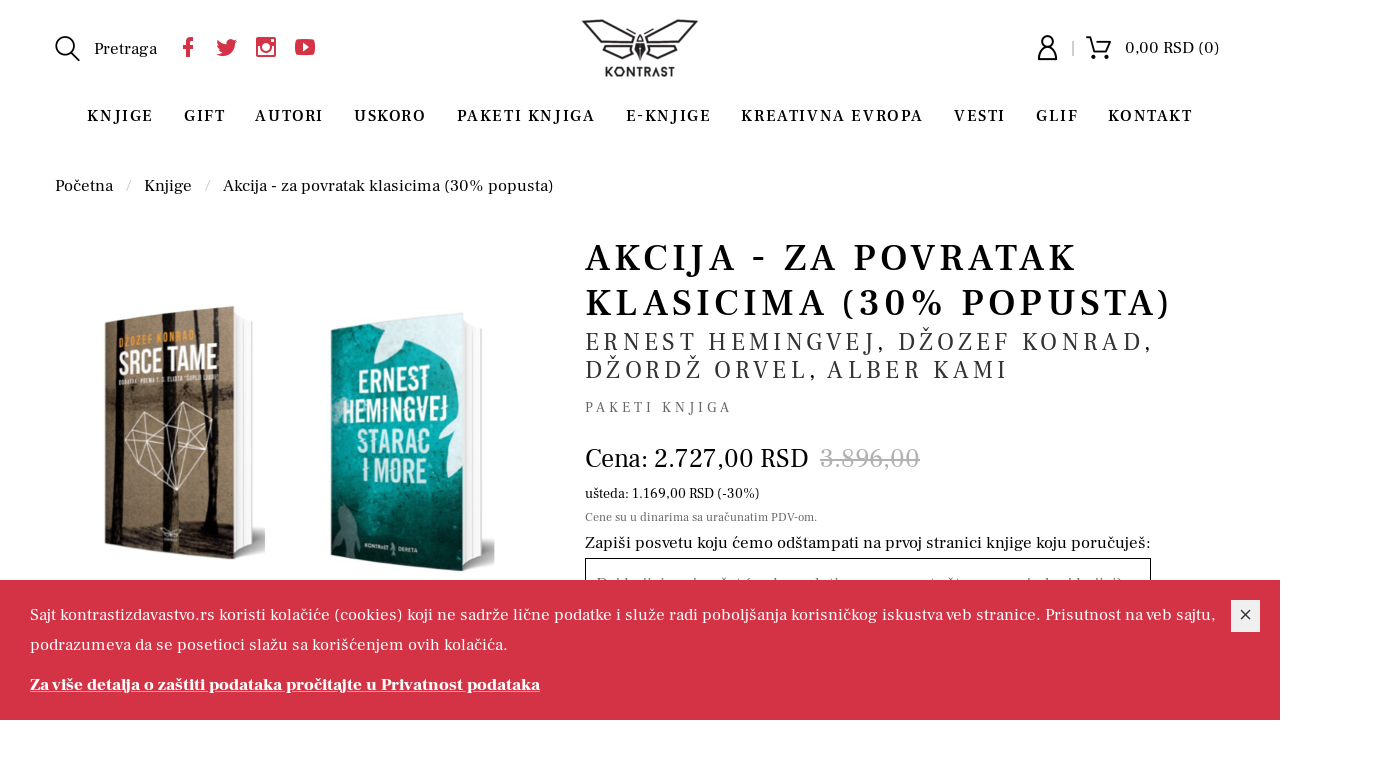

--- FILE ---
content_type: text/html; charset=UTF-8
request_url: https://kontrastizdavastvo.rs/knjige/knjiga-akcija-za-povratak-klasicima-35-popusta-alber-kami-dzordz-orvel-dzozef-konrad-ernest-hemingvej-21327
body_size: 120169
content:
<!doctype html>
<html dir="ltr" lang="sr">
    
    
<head>
    <title>Akcija - za povratak klasicima (30% popusta) - Ernest Hemingvej - Džozef Konrad - Džordž Orvel - Alber Kami | Kontrast izdavaštvo - Vredno priče</title>

    <meta charset="utf-8" />
    <meta http-equiv="Content-Type" content="text/html; charset=UTF-8">
    <meta http-equiv="X-UA-Compatible" content="IE=edge">
    <meta name="viewport" content="width=device-width, initial-scale=1.0">



    <!-- Chrome, Firefox OS and Opera -->
    <meta name="theme-color" content="#D43345"/>
    <!-- Windows Phone -->
    <meta name="msapplication-navbutton-color" content="#D43345"/>
    <!-- iOS Safari -->
    <meta name="apple-mobile-web-app-status-bar-style" content="#D43345"/>

    <link rel="icon" href="https://kontrastizdavastvo.rs/__public/images/favicon.png"/>
    <link rel="shortcut icon" href="https://kontrastizdavastvo.rs/__public/images/favicon.png"/>

          <base href="https://kontrastizdavastvo.rs" />
     
    <meta charset="UTF-8">
<meta name="description" content="Kontrast izdavaštvo čini grupa krajnjih entuzijasta koji strastveno veruju da je dobra priča vrhunac duha. Ostanite sa nama, jer ova priča počinje a najbolje stvari tek dolaze...">
<meta name="developer" content="Dragan Maksimovic - dm4web.com, dm@dm4web.com" />
<link rel="image_src" href="https://kontrastizdavastvo.rs/__public/upload/2021/01/18/knjiga-akcija-za-povratak-klasicima-35-kontrast-izdavastvo-zadnja-21327.png" />
<meta property="og:title" content="Akcija - za povratak klasicima (30% popusta) - Ernest Hemingvej - Džozef Konrad - Džordž Orvel - Alber Kami | Kontrast izdavaštvo - Vredno priče"/>
<meta property="og:url" content="https://kontrastizdavastvo.rs//knjige/knjiga-akcija-za-povratak-klasicima-30-popusta-alber-kami-dzordz-orvel-dzozef-konrad-ernest-hemingvej-21327"/>
<meta property="og:type" content="website"/>
<meta property="og:description" content="Kontrast izdavaštvo čini grupa krajnjih entuzijasta koji strastveno veruju da je dobra priča vrhunac duha. Ostanite sa nama, jer ova priča počinje a najbolje stvari tek dolaze..."/>
<meta property="og:site_name" content="kontrastizdavastvo.rs" />
<meta property="fb:app_id" content="966242223397117" />
<meta property="og:image" content="https://kontrastizdavastvo.rs/__public/upload/2021/01/18/knjiga-akcija-za-povratak-klasicima-35-kontrast-izdavastvo-zadnja-21327.png" />
<meta property="og:image:width" content="470" />
<meta property="og:image:height" content="709" />
<meta name="twitter:card" content="summary">
<meta name="twitter:title" content="Akcija - za povratak klasicima (30% popusta) - Ernest Hemingvej - Džozef Konrad - Džordž Orvel - Alber Kami | Kontrast izdavaštvo - Vredno priče">
<meta name="twitter:description" content="Kontrast izdavaštvo čini grupa krajnjih entuzijasta koji strastveno veruju da je dobra priča vrhunac duha. Ostanite sa nama, jer ova priča počinje a najbolje stvari tek dolaze...">
<meta name="twitter:image:src" content="https://kontrastizdavastvo.rs/__public/upload/2021/01/18/knjiga-akcija-za-povratak-klasicima-35-kontrast-izdavastvo-zadnja-21327.png">
<meta name="DC.Title" content="Akcija - za povratak klasicima (30% popusta) - Ernest Hemingvej - Džozef Konrad - Džordž Orvel - Alber Kami | Kontrast izdavaštvo - Vredno priče">
<meta name="DC.Subject" content="Akcija - za povratak klasicima (30% popusta) - Ernest Hemingvej - Džozef Konrad - Džordž Orvel - Alber Kami | Kontrast izdavaštvo - Vredno priče">
<meta name="DC.Description" content="Kontrast izdavaštvo čini grupa krajnjih entuzijasta koji strastveno veruju da je dobra priča vrhunac duha. Ostanite sa nama, jer ova priča počinje a najbolje stvari tek dolaze....">
<meta name="DC.Publisher" content="kontrastizdavastvo.rs">
<meta name="DC.Type" scheme="DCMIType" content="Text">
<meta name="DC.Format" scheme="IMT" content="text/html">
<meta name="DC.Identifier" content="https://kontrastizdavastvo.rs//knjige/knjiga-akcija-za-povratak-klasicima-30-popusta-alber-kami-dzordz-orvel-dzozef-konrad-ernest-hemingvej-21327">
<meta name="DC.Language" scheme="RFC1766" content="sr">
<meta name="DC.Coverage" content="Kontrast izdavaštvo čini grupa krajnjih entuzijasta koji strastveno veruju da je dobra priča vrhunac duha. Ostanite sa nama, jer ova priča počinje a najbolje stvari tek dolaze...">


    <!-- ### CSS ### -->
<link rel="stylesheet" href="https://kontrastizdavastvo.rs/__public/theme/css/all.min.css?v=6" />
<link rel="stylesheet" href="https://kontrastizdavastvo.rs/__public/dev/css/dm.css?v=8" />

    <!-- Global site tag (gtag.js) - Google Ads: 617000058 -->
<script async src="https://www.googletagmanager.com/gtag/js?id=AW-617000058"></script>
<script>
  window.dataLayer = window.dataLayer || [];
  function gtag(){dataLayer.push(arguments);}
  gtag("js", new Date());

  gtag("config", "AW-617000058");
</script>


    <script type="application/ld+json">
{
    "@context": "http:\/\/schema.org",
    "@type": "LocalBusiness",
    "@id": "https:\/\/kontrastizdavastvo.rs",
    "name": "Kontrast izdava\u0161tvo",
    "url": "https:\/\/kontrastizdavastvo.rs",
    "description": "Kontrast izdava\u0161tvo \u010dini grupa krajnjih entuzijasta koji strastveno veruju da je dobra pri\u010da vrhunac duha. Ostanite sa nama, jer ova pri\u010da po\u010dinje a najbolje stvari tek dolaze...",
    "email": "jakkontrast@gmail.com",
    "telephone": "+381658342445",
    "logo": "https:\/\/kontrastizdavastvo.rs\/__public\/img\/logo.png",
    "address": {
        "@context": "http:\/\/schema.org",
        "@type": "PostalAddress",
        "addressCountry": "RS",
        "addressLocality": "Beograd",
        "addressRegion": "",
        "postalCode": "11000",
        "streetAddress": "Terazije 35"
    },
    "priceRange": "S\/SS\/$$$",
    "image": [
        "https:\/\/kontrastizdavastvo.rs\/__public\/upload\/2020\/11\/16\/unnamed.png"
    ],
    "sameAs": [
        "https:\/\/www.facebook.com\/KontrastIzdavastvo",
        "https:\/\/twitter.com\/kontrast_orvel?lang=en",
        "https:\/\/www.instagram.com\/kontrast_izdavastvo\/?hl=en",
        "https:\/\/www.youtube.com\/channel\/UCXbDVeMb7j2NVLPhhkn68_w?view_as=subscriber"
    ]
}
</script><script type="application/ld+json">
{
    "@context": "http:\/\/schema.org",
    "@type": "WebSite",
    "name": "Kontrast izdava\u0161tvo",
    "url": "https:\/\/kontrastizdavastvo.rs",
    "description": "Kontrast izdava\u0161tvo \u010dini grupa krajnjih entuzijasta koji strastveno veruju da je dobra pri\u010da vrhunac duha. Ostanite sa nama, jer ova pri\u010da po\u010dinje a najbolje stvari tek dolaze...",
    "alternateName": "",
    "image": {
        "@context": "http:\/\/schema.org",
        "@type": "ImageObject",
        "url": "https:\/\/kontrastizdavastvo.rs\/__public\/upload\/2020\/11\/16\/unnamed.png",
        "width": "1200px",
        "height": "630px"
    }
}
</script>
    <script type="application/ld+json">
{
    "@context": "http:\/\/schema.org",
    "@type": "Product",
    "name": "Akcija - za povratak klasicima (30% popusta)",
    "sku": "21327",
    "productID": "21327",
    "mpn": "21327",
    "url": "https:\/\/kontrastizdavastvo.rs\/\/knjige\/knjiga-akcija-za-povratak-klasicima-30-popusta-alber-kami-dzordz-orvel-dzozef-konrad-ernest-hemingvej-21327",
    "description": "Kontrast izdava\u0161tvo \u010dini grupa krajnjih entuzijasta koji strastveno veruju da je dobra pri\u010da vrhunac duha. Ostanite sa nama, jer ova pri\u010da po\u010dinje a najbolje stvari tek dolaze...",
    "aggregateRating": "",
    "review": "",
    "image": [
        "https:\/\/kontrastizdavastvo.rs\/__public\/upload\/2021\/01\/18\/knjiga-akcija-za-povratak-klasicima-35-kontrast-izdavastvo-zadnja-21327.png"
    ],
    "brand": {
        "@type": "Thing",
        "name": "Kontrast izdava\u0161tvo"
    },
    "offers": {
        "@context": "http:\/\/schema.org",
        "@type": "Offer",
        "url": "https:\/\/kontrastizdavastvo.rs\/\/knjige\/knjiga-akcija-za-povratak-klasicima-30-popusta-alber-kami-dzordz-orvel-dzozef-konrad-ernest-hemingvej-21327",
        "priceCurrency": "RSD",
        "price": "2727.00",
        "availability": "https:\/\/schema.org\/InStock",
        "itemCondition": "https:\/\/schema.org\/NewCondition"
    },
    "google_product_category": 784,
    "categoryId": 784,
    "google_product_category_path": "Media > Books",
    "category": "Media > Books"
}
</script><script type="application/ld+json">
{
    "@context": "http:\/\/schema.org",
    "@type": "BreadcrumbList",
    "itemListElement": [
        {
            "@type": "ListItem",
            "name": "Po\u010detna",
            "url": "https:\/\/kontrastizdavastvo.rs\/",
            "position": 1
        },
        {
            "@type": "ListItem",
            "name": "Knjige",
            "url": "https:\/\/kontrastizdavastvo.rs\/knjige",
            "position": 1
        },
        {
            "@type": "ListItem",
            "name": "Akcija - za povratak klasicima (30% popusta)",
            "url": "https:\/\/kontrastizdavastvo.rs\/knjige\/knjiga-akcija-za-povratak-klasicima-30-popusta-alber-kami-dzordz-orvel-dzozef-konrad-ernest-hemingvej-21327",
            "position": 1
        }
    ]
}
</script>
                <!-- Global site tag (gtag.js) - Google Analytics -->
            <script async src="https://www.googletagmanager.com/gtag/js?id=G-S0ZNB7138T"></script>
            <script>
              window.dataLayer = window.dataLayer || [];
              function gtag(){dataLayer.push(arguments);}
              gtag('js', new Date());

              gtag('config', 'G-S0ZNB7138T');
            </script>

            
    
            <!-- Facebook Pixel Code -->
            <script>
            !function(f,b,e,v,n,t,s)
            {if(f.fbq)return;n=f.fbq=function(){n.callMethod?
            n.callMethod.apply(n,arguments):n.queue.push(arguments)};
            if(!f._fbq)f._fbq=n;n.push=n;n.loaded=!0;n.version='2.0';
            n.queue=[];t=b.createElement(e);t.async=!0;
            t.src=v;s=b.getElementsByTagName(e)[0];
            s.parentNode.insertBefore(t,s)}(window, document,'script',
            'https://connect.facebook.net/en_US/fbevents.js');
            fbq('init', '192963308132596');
            fbq('track', 'PageView');

            fbq('track', 'ViewContent',{"content_ids":["21327"],"content_category":"Media > Books","content_name":"Akcija - za povratak klasicima (30% popusta)","value":"2727.00","currency":"RSD","content_type":"product"});



            </script>
            <noscript><img height="1" width="1" style="display:none" src="https://www.facebook.com/tr?id=192963308132596&ev=PageView&noscript=1"/></noscript>
            <!-- End Facebook Pixel Code -->

            
    <meta name="facebook-domain-verification" content="bmcjavb3pz7es6sqhkribgbqg7ikjt" />

</head>    
    <body id="body_knjiga" >
    
        
    
        
<style>
#header_mreze{
    display: inline-block; margin-left: 10px;
}
a.header_mreze{
     margin-left: 5px; font-size:24px; color:#D43345;
}

#logovancnan{
    display: inline-block;
}

#logovancnan #ddlogovancnan{
    min-width: 0!important;
}
#logovancnan .nalog a{
    display: block;
}

.top-bar{
    padding: 0; margin: 0;
}
.top-bar .search{
    padding: 0;
}
.top-bar .quick-access-menu{
    padding: 0;
}

#header-top-reklama-tekst{
    background-color: #D43345; color:#fff; padding: 2px 8px; text-align: center;
}
#header-top-reklama-tekst a{
    color:#fff;
}

</style>

<!-- header START -->
<header id="heder" class="page-header header-home">
		<div class="container">

            
            <div class="top-bar row align-items-center">

                <div class="search col-lg-4">
					<div class="form-search-toggle js-open-search">
                        <span id="pretraga" style="display: inline-block;">
    						<i class="search-icon flaticon-magnifying-glass-browser fi-2x"></i>
    						<span>Pretraga</span>
                        </span>
                        <div id="header_mreze">
                         <a class="header_mreze" target="_blank" href="https://www.facebook.com/KontrastIzdavastvo" title="Facebook"><i class="mdi mdi-facebook"></i></a><a class="header_mreze" target="_blank" href="https://twitter.com/kontrast_orvel?lang=en" title="Twitter"><i class="mdi mdi-twitter"></i></a><a class="header_mreze" target="_blank" href="https://www.instagram.com/kontrast_izdavastvo/?hl=en" title="Instagram"><i class="mdi mdi-instagram"></i></a><a class="header_mreze" target="_blank" href="https://www.youtube.com/channel/UCXbDVeMb7j2NVLPhhkn68_w?view_as=subscriber" title="Youtube"><i class="mdi mdi-youtube-play"></i></a>                        </div>
					</div>

					<div id="js-open-mob-menu" class="mob-menu-toggle">
						<i class="flaticon-menu-options fi-2x"></i>
					</div>
				</div>

                <div class="logo col-lg-4">
					 <a href="/"><img src="https://kontrastizdavastvo.rs/__public/images/logo.png" alt=""></a>
				</div>


				<div class="quick-access-menu col-lg-4">

					                    <div class="quick-access__item quick-access__item_border-r">
						<a href="/clanovi"><span class="account"><i class="flaticon-messenger-user-avatar fi-2x"></i></span></a>
					</div>
                    

					<div class="quick-access__item">
						<div class="header-mini-cart">

							<a href="/korpa" class="mini-cart-link">
								<i class="cart__icon flaticon-online-shopping-cart fi-2x"></i>
								<span class="mini-cart-link__qty">0,00 RSD (0)</span>
							</a>

						</div>
					</div>

				</div><!-- end of quick-access-menu -->
			</div> <!-- end of top-bar -->

			<nav class="header-navigation">
				<button class="mob-menu-close" id="js-close-mob-menu">
					<span>Close</span>
					<i class="flaticon-cancel-button"></i>
				</button>

				<ul class="nav justify-content-center">
					<li class="nav-item"><a class="nav-link" href="/knjige">Knjige</a><ul class="sub-menu"><li class="nav-item"><a class="nav-link" href="knjige/zanr-akcija-3-za-1599-505">Akcija 3 za 1599</a><li class="nav-item"><a class="nav-link" href="knjige/zanr-astrologija-541">Astrologija</a><li class="nav-item"><a class="nav-link" href="knjige/zanr-balkanon-republika-540">Balkanon / Re:publika</a><li class="nav-item"><a class="nav-link" href="knjige/zanr-domaca-knjizevnost-296">Domaća književnost</a><li class="nav-item"><a class="nav-link" href="knjige/zanr-drame-538">Drame</a><li class="nav-item"><a class="nav-link" href="knjige/zanr-esejistika-295">Esejistika</a><li class="nav-item"><a class="nav-link" href="knjige/zanr-fantasticna-knjizevnost-293">Fantastična književnost</a><li class="nav-item"><a class="nav-link" href="knjige/zanr-ilustrovane-knjige-536">Ilustrovane knjige</a><li class="nav-item"><a class="nav-link" href="knjige/zanr-klasici-292">Klasici</a><li class="nav-item"><a class="nav-link" href="knjige/zanr-knjizevna-fantastika-533">Književna fantastika</a><li class="nav-item"><a class="nav-link" href="knjige/zanr-original-534">Original</a><li class="nav-item"><a class="nav-link" href="knjige/zanr-poezija-132">Poezija</a><li class="nav-item"><a class="nav-link" href="knjige/zanr-popularna-psihologija-140">Popularna psihologija</a><li class="nav-item"><a class="nav-link" href="knjige/zanr-publicistika-298">Publicistika</a><li class="nav-item"><a class="nav-link" href="knjige/zanr-svetska-knjizevnost-291">Svetska književnost</a><li class="nav-item"><a class="nav-link" href="knjige/zanr-teorija-542">Teorija</a><li class="nav-item"><a class="nav-link" href="knjige/zanr-trileri-539">Trileri</a><li class="nav-item"><a class="nav-link" href="knjige/zanr-zenski-glas-537">Ženski glas</a></ul></li><li class="nav-item"><a class="nav-link" href="/gift">Gift</a><ul class="sub-menu"><li class="nav-item"><a class="nav-link" href="gift/zanr-bedzevi-544">Bedževi</a><li class="nav-item"><a class="nav-link" href="gift/zanr-bukmarkeri-545">Bukmarkeri</a><li class="nav-item"><a class="nav-link" href="gift/zanr-cegeri-546">Cegeri</a><li class="nav-item"><a class="nav-link" href="gift/zanr-magneti-543">Magneti</a><li class="nav-item"><a class="nav-link" href="gift/zanr-nalepnice-548">Nalepnice</a><li class="nav-item"><a class="nav-link" href="gift/zanr-notesi-i-planeri-549">Notesi i planeri</a><li class="nav-item"><a class="nav-link" href="gift/zanr-poklon-kese-550">Poklon kese</a><li class="nav-item"><a class="nav-link" href="gift/zanr-pribor-za-pisanje-i-crtanje-556">Pribor za pisanje i crtanje</a><li class="nav-item"><a class="nav-link" href="gift/zanr-privesci-551">Privesci</a><li class="nav-item"><a class="nav-link" href="gift/zanr-slike-i-posteri-552">Slike i posteri</a><li class="nav-item"><a class="nav-link" href="gift/zanr-svece-553">Sveće</a><li class="nav-item"><a class="nav-link" href="gift/zanr-tekstil-555">Tekstil</a><li class="nav-item"><a class="nav-link" href="gift/zanr-ukrasni-papiri-trake-i-masne-557">Ukrasni papiri, trake i mašne</a><li class="nav-item"><a class="nav-link" href="gift/zanr-case-i-solje-554">Čaše i šolje</a><li class="nav-item"><a class="nav-link" href="gift/zanr-cestitke-i-razglednice-547">Čestitke i razglednice</a></ul></li><li class="nav-item"><a class="nav-link" href="/autori">Autori</a></li><li class="nav-item"><a class="nav-link" href="/knjige/uskoro">Uskoro</a></li><li class="nav-item"><a class="nav-link" href="/knjige/paketi_knjiga">Paketi knjiga</a></li><li class="nav-item"><a class="nav-link" href="/knjige/e-knjige">E-Knjige</a></li><li class="nav-item"><a class="nav-link" href="/kreativna-evropa">Kreativna Evropa</a><ul class="sub-menu"><li class="nav-item"><a class="nav-link" href="/stranica/tri-generacije-pisaca-koje-su-pomogle-oblikovanje-evropskog-identiteta-10">Tri generacije pisaca koje su pomogle oblikovanje evropskog identiteta</a><li class="nav-item"><a class="nav-link" href="/stranica/razlicita-putovanja-jedna-destinacija-11">Različita putovanja, jedna destinacija</a><li class="nav-item"><a class="nav-link" href="/stranica/knjizevni-prevod-dvosmerna-ulica-14">Književni prevod –  dvosmerna ulica</a><li class="nav-item"><a class="nav-link" href="/stranica/govorite-li-zenski-15">Govorite li ženski?</a><li class="nav-item"><a class="nav-link" href="/stranica/most-brcke-16">Most / Brücke</a><li class="nav-item"><a class="nav-link" href="/stranica/pride-against-prejudice-17">Pride against Prejudice</a></ul></li><li class="nav-item"><a class="nav-link" href="/vesti">Vesti</a></li><li class="nav-item"><a class="nav-link" href="https://www.glif.rs/" target="_blank" >Glif</a></li><li class="nav-item"><a class="nav-link" href="/kontakt">Kontakt</a></li>				</ul>
			</nav>
		</div>
	</header>
<!-- header END -->        
        
<style>

#dostupnoF{
    margin: 20px 0 40px 0; display: none;
}
#dostupnoF input{
    max-width: 300px; margin-bottom: 20px;
}
#dostupnobtn{
    margin-bottom: 40px;
}

#odlomak-w{
    display: flex; justify-content: space-between;
}
#odlomak-w a.btn{
    color:#fff; cursor: pointer; text-transform: uppercase; font-weight: bold; font-size:14px; padding: 10px 10px;
}
#odlomak-w a.btn:hover{
    color:#000;
}

#usteda{
    font-size:14px; display: block;
}
h1.product-title{
    margin-top: 0;
}
h2#autor{
    font-size:24px; font-weight: normal;
}
h2#autor a{
    text-decoration: none; color:#333;
}
h3#zanr{
    font-size:14px; font-weight: normal; margin-bottom: 20px;
}
h3#zanr a{
    text-decoration: none; color:#666;
}

.description-block{
    margin-bottom: 20px;
}
.description-block p{
    margin-bottom: 0;
}

#tagovi{
    margin-bottom: 20px;color:#666; font-size:14px;text-transform: uppercase;
}
#tagovi a{
    text-decoration: none; color:#666; font-size:14px; text-transform: uppercase;
}

.pdv{
    font-size:12px; color:#666;
}

#korpaF{
    margin-right: 20px; float: left;
}
#korpaF textarea{
    display: block; width: 100%; height: 100px; margin-bottom: 20px;padding: 10px;
}
#posveta{
    border:1px solid #000;
}


#dugme_zelje{
    float: left;padding: 18px 23px; background-color: #fff; border:1px solid #000; color:#000; min-width: 70px;
}

ul.nav-pills{
    border-bottom: 1px solid #000;
}
.nav-pills .nav-item{
    margin-right: 20px;
}
.nav-pills .nav-link{
    border-radius: 0; padding: 0.5rem 2.5rem;
}
.nav-pills .nav-link.active{
    background-color: #000;
}
.tab-content > .tab-pane{
    padding-top: 20px;
}

.modal {
  display: none; /* Hidden by default */
  position: fixed; /* Stay in place */
  z-index: 1; /* Sit on top */
  padding-top: 100px; /* Location of the box */
  left: 0;
  top: 0;
  width: 100%; /* Full width */
  height: 100%; /* Full height */
  overflow: auto; /* Enable scroll if needed */
  background-color: rgb(0,0,0); /* Fallback color */
  background-color: rgba(0,0,0,0.9); /* Black w/ opacity */
}

.modal-content {
  margin: auto;
  display: block;
  width: 80%;
  max-width: 470px;
}
/* Add Animation */
.modal-content{
  -webkit-animation-name: zoom;
  -webkit-animation-duration: 0.6s;
  animation-name: zoom;
  animation-duration: 0.6s;
}

@-webkit-keyframes zoom {
  from {-webkit-transform:scale(0)}
  to {-webkit-transform:scale(1)}
}

@keyframes zoom {
  from {transform:scale(0)}
  to {transform:scale(1)}
}

/* The Close Button */
.close {
  position: absolute;
  top: 15px;
  right: 35px;
  color: #f1f1f1;
  font-size: 40px;
  font-weight: bold;
  transition: 0.3s;
}

.close:hover,
.close:focus {
  color: #bbb;
  text-decoration: none;
  cursor: pointer;
}

/* 100% Image Width on Smaller Screens */
@media only screen and (max-width: 470px){
  .modal-content {
    width: 100%;
  }
}

#opis-tab pre{
    white-space: unset;
}

#povezane_vesti .post-item .post-title{
    font-size:18px; margin: 0; max-width: 100%;
}

#komentari_spisak_{
    padding-top: 40px;
}
#komentari_spisak_ #komentari_spisak{
    margin-top: 20px; padding-left: 0;
}
#komentari_spisak_ h4{
    color:#333;
}

.dark #komentari_spisak_ h4{
    color: #999;
}

#komentari_spisak_ .komentar{
    margin-bottom: 20px; border-bottom: 1px solid #ddd; display: block; padding-bottom: 20px;
}
#komentari_spisak_ .komentar h2{
    font-size:12px; margin-bottom: 5px; line-height: normal; font-weight: normal;
}
#komentari_spisak_ .komentar h6{
    font-size:14px; margin-bottom: 10px; line-height: normal; font-weight: bold;
}
#komentari_spisak_ .komentar h6.datum{
    font-weight: normal;
}
#komentari_spisak_ .komentar p{
    margin: 0; padding: 0;
}


#glifs-slider article{
    padding: 10px;
    .post-title{
        font-size: 18px; margin-top: 0;
    }
}

</style>

<!-- section start -->
<div class="page-wrap single shop">

    	<nav aria-label="breadcrumb" class="page-breadcrumb">
		<div class="container">
			<ol class="breadcrumb">
                <li class="breadcrumb-item"><a href="/" title="Početna">Početna</a></li><li class="breadcrumb-item"><a href="/knjige" title="Knjige">Knjige</a></li><li class="breadcrumb-item"><a href="/knjige/knjiga-akcija-za-povratak-klasicima-30-popusta-alber-kami-dzordz-orvel-dzozef-konrad-ernest-hemingvej-21327" title="Akcija - za povratak klasicima (30% popusta)">Akcija - za povratak klasicima (30% popusta)</a></li>			</ol>
		</div>
	</nav>
    
		<div class="page-content" style="padding-bottom: 20px;">
			<main class="main-content">

                <section class="section-single-product product" style=" padding-bottom: 20px;">
					<div class="container">
						<div class="row">

                            <div class="col-lg-5">
								<img src="__public/upload/2021/01/18/knjiga-akcija-za-povratak-klasicima-35-kontrast-izdavastvo-foto2-21327.png" style="width: 100%; padding-bottom: 20px;" alt="akcija za povratak klasicima (30 popusta)">
                                							</div>

							<div class="product-summary summary col-lg-7">
								<h1 class="h2 product-title">Akcija - za povratak klasicima (30% popusta)</h1>

                                <h2 id="autor">
                                    <a href="knjige/autori/autor-ernest-hemingvej-357">Ernest Hemingvej</a>, <a href="knjige/autori/autor-dzozef-konrad-432">Džozef Konrad</a>, <a href="knjige/autori/autor-dzordz-orvel-355">Džordž Orvel</a>, <a href="knjige/autori/autor-alber-kami-433">Alber Kami</a>                                </h2>

                                <h3 id="zanr">
                                    <a href="knjige/zanr-paketi-knjiga-297">Paketi knjiga</a>                                </h3>

                                <div class="description-block" style="margin-top: 0px;">
									<p></p>
								</div>

                                

                                								<div class="price">
									<ins><span class="amount">Cena: 2.727,00 RSD</span></ins>
									<del><span class="amount">3.896,00</span></del>
                                                                            <span id="usteda">ušteda: 1.169,00 RSD (-30%)</span>
                                                                        <div class="pdv">Cene su u dinarima sa uračunatim PDV-om.</div>
								</div>
                                
                                                                <form id="korpaF" method="post" action="/korpa/add/21327">


                                                                        <div>Zapiši posvetu koju ćemo odštampati na prvoj stranici knjige koju poručuješ:</div>
                                    <textarea id="posveta" name="posveta" placeholder="Daj knjizi svoj pečat (na kompletima se posveta štampa na jednoj knjizi)"></textarea>
                                    
                                                                        <input type="hidden" name="eknjiga" value="0" />
                                    
								    <button style="float: left;" class="btn btn-primary btn-lg add_to_cart_button">Dodaj u korpu</button>
                                </form>
                                
                                
								<div class="addthis_inline_share_toolbox"></div>

							</div>
						</div>
					</div>
				</section>

                                <section>
					<div class="container">
                        <ul class="nav nav-pills mb-3" id="pills-tab" role="tablist">
                        <li class="nav-item"><a class="nav-link active" id="podaci-link" data-toggle="pill" href="#podaci-tab">Podaci</a></li><li class="nav-item"><a class="nav-link" id="o-autorima-link" data-toggle="pill" href="#o-autorima-tab">O autorima</a></li><li class="nav-item"><a class="nav-link" id="komentari-link" data-toggle="pill" href="#komentari-tab">Komentari</a></li>                        </ul>

                        <div class="tab-content" id="pills-tabContent">
                        <div class="tab-pane fade show active" id="podaci-tab"><ul id="dm_podaci_knjige" class="tags-list"><li><strong>Pismo: </strong>Latinica</li><li><strong>Povez: </strong>Mek</li></ul></div><div class="tab-pane fade" id="o-autorima-tab"><div id="dm_autori"><p><strong>Ernest Hemingvej</strong><br /><p _ngcontent-ng-c4063671643=""><strong _ngcontent-ng-c4063671643="">Ernest Hemingvej (Ouk Park, Ilinois, 1899 – Kečum, Ajdaho, 1961)</strong></p><p _ngcontent-ng-c4063671643="">Ernest Miler Hemingvej bio je američki romanopisac, pisac kratkih priča, novinar i dobitnik Nobelove nagrade za književnost, čiji je uticaj na prozu 20. veka nemerljiv. Svojim prepoznatljivim, škrtim stilom pisanja i životom ispunjenim avanturama, stvorio je mit o sebi kao o arhetipskom američkom piscu, a njegova dela istražuju teme rata, gubitka, hrabrosti i potrage za smislom u modernom svetu. Rođen je u Ouk Parku, predgrađu Čikaga, kao sin lekara i muzičarke. Detinjstvo provedeno u prirodi severnog Mičigena, uz oca koji ga je učio lovu i ribolovu, usadilo mu je duboku vezu sa divljinom koja će postati centralni motiv mnogih njegovih priča.</p><p _ngcontent-ng-c4063671643="">Njegova književna karijera započela je u novinarstvu. Nakon srednje škole, zaposlio se kao reporter u listu <em>The Kansas City Star</em>, gde je usvojio temeljne odlike svog budućeg stila: kratke rečenice, direktan jezik, izbegavanje suvišnih prideva i objektivnost. Sa izbijanjem Prvog svetskog rata, prijavio se kao dobrovoljac i služio kao vozač ambulantnih kola na italijanskom frontu, gde je bio teško ranjen. Ovo iskustvo postalo je kamen temeljac njegovog književnog opusa i centralni događaj romana Zbogom oružje. Po povratku, preselio se u Pariz dvadesetih godina, gde je kao deo „Izgubljene generacije“ američkih ekspatrijata, zajedno sa F. Skotom Ficdžeraldom i Gertrudom Stajn, brusio svoj zanat i upijao duh modernizma.</p><p _ngcontent-ng-c4063671643="">Njegov prvi veliki uspeh, roman <em>Sunce se ponovo rađa</em>, objavljen 1926. godine, uhvatio je duh razočaranja i besciljnosti generacije obeležene ratom i postavio ga kao vodeći glas svog vremena. Usledila su dela koja su potvrdila njegov status književnog giganta. Strast prema španskoj kulturi i borbama s bikovima pretočio je u nefikcijsko delo <em>Death in the Afternoon</em>, dok je svoja iskustva iz afričkih safarija opisao u knjizi <em>Zeleni bregovi Afrike</em>. Kao ratni dopisnik tokom Španskog građanskog rata, stvorio je svoje najambicioznije delo, roman <em>Za kim zvono zvoni</em>, epsku priču o ljubavi, dužnosti i žrtvi usred brutalnog sukoba.</p><p _ngcontent-ng-c4063671643="">Hemingvej je svoj život proveo na različitim krajevima sveta, od Ki Vesta na Floridi do svoje čuvene kuće na Kubi, Finka Vihija, gde je napisao mnoga od svojih najvažnijih dela. Njegova karijera doživela je vrhunac 1952. godine objavljivanjem romana <em>Starac i more</em>, alegorijske priče o borbi starog kubanskog ribara sa divovskom sabljarkom, koja mu je donela Pulicerovu nagradu. Dve godine kasnije, 1954, ovenčan je i Nobelovom nagradom za književnost za „majstorstvo u veštini naracije i uticaj koji je izvršio na savremeni stil“. Iza javne slike snažnog avanturiste krio se, međutim, čovek koji se borio sa teškim fizičkim povredama zadobijenim u dva avionska udesa u Africi, alkoholizmom i sve dubljom depresijom. Poslednjih godina života, njegovo mentalno zdravlje se drastično pogoršalo, a neuspešno lečenje elektrošokovima dodatno je oštetilo njegovo pamćenje i sposobnost pisanja. U nemogućnosti da stvara i savladan unutrašnjim demonima, izvršio je samoubistvo u svom domu u Kečumu, u Ajdahu. Njegovo nasleđe, pre svega njegova „teorija ledenog brega“ i revolucionarni stil, ostavili su neizbrisiv trag u svetskoj književnosti.</p><hr _ngcontent-ng-c4063671643="" /><h3 _ngcontent-ng-c4063671643="">DELA ERNESTA HEMINGVEJA</h3><p _ngcontent-ng-c4063671643=""><strong _ngcontent-ng-c4063671643="">Romani:</strong></p><p _ngcontent-ng-c4063671643="" style="margin-left: 40px;">Prolećne bujice (The Torrents of Spring, 1926)<br />Sunce se ponovo rađa (The Sun Also Rises, 1926)<br />Zbogom oružje (A Farewell to Arms, 1929)<br />Imati i nemati (To Have and Have Not, 1937)<br />Za kim zvono zvoni (For Whom the Bell Tolls, 1940)<br />Preko reke i u šumu (Across the River and Into the Trees, 1950)<br />Ostrva u struji (Islands in the Stream, posthumno 1970)<br />Rajski vrt (The Garden of Eden, posthumno 1986)</p><p _ngcontent-ng-c4063671643=""><strong _ngcontent-ng-c4063671643="">Novele:</strong></p><p _ngcontent-ng-c4063671643="" style="margin-left: 40px;">Starac i more (The Old Man and the Sea, 1952)</p><p _ngcontent-ng-c4063671643=""><strong _ngcontent-ng-c4063671643="">Zbirke kratkih priča:</strong></p><p _ngcontent-ng-c4063671643="" style="margin-left: 40px;">U naše vreme (In Our Time, 1925)<br />Muškarci bez žena (Men Without Women, 1927)<br />Pobednik ne dobija ništa (Winner Take Nothing, 1933)<br />Snegovi Kilimandžara (The Snows of Kilimanjaro, 1961)</p><p _ngcontent-ng-c4063671643=""><strong _ngcontent-ng-c4063671643="">Nefikcija:</strong></p><p _ngcontent-ng-c4063671643="" style="margin-left: 40px;">Smrt popodne (Death in the Afternoon, 1932)<br />Zeleni bregovi Afrike (Green Hills of Africa, 1935)<br />Pokretni praznik (A Moveable Feast, posthumno 1964)</p></p><p><strong>Džozef Konrad</strong><br />Džozef Konrad (1857 – 1924) rođen je u Poljskoj, iz koje je emigrirao za sedamnaest godina u Englesku, tokom nacionalne pobune protiv tadašnje ruske vlasti. Iako mu engleski jezik nije bio maternji, tokom cele svoje spisateljske karijere pisao je samo na njemu, i u englesku književnost je doneo jedan novi, moderni duh i stil. Pošto je od 21 do 37 godine života bio kapetan prekookeanskog broda britanske mornarice, more i plovidba postali su veliki tematsko-motivski deo njegovog stvaralaštva. Iako u prvo vreme smatran piscem egzotičnih, avanturističkih narativa, Konradovo delo je sa vremenom steklo veliko uvažavanje književne zajednice i tumačeno je sa velikom pažnjom i uvažavanjem. Najpoznatija dela su mu romani "Lord Džim", "Nostromo", "Tajni agent", "Očima Zapada" i naravno "Srce tame".</p><p><strong>Džordž Orvel</strong><br />Džordž Orvel (1903-1950) rođen je u Motihariju, Indija, a pravo ime bilo mu je Erik Bler. Jedna od anegdota u vezi sa njegovim odrastanjem govori da je Orvelova prva izgovorena reč u životu bila zverski (beastly).

Školovao se na Itonu, prestižnom koledžu, gde je pokupio tzv. "itonški akcenat", kojeg je pokušavao da se oslobodi celog života. Tokom jednog semestra, francuski mu je predavao Oldos Haksli, koji će napisati Vrli novi svet, još jednu prekretnicu u poetici antiutopije.

Nakon toga je odlučio da se zaposli kao policajac na Burmi, a kasnije i kao lučki radnik. Nakon povratka u Englesku i iskazanim simpatijama za socijalizam, 1928. se seli u Pariz, gde je živeo kao beskućnik. To isto je radio i u Londonu, pa je svoja beskućnička iskustva kasnije uobličio u roman "Niko i ništa u Londonu i Parizu". U francuskoj prestonici će upoznati i Henrija Barbusa, čoveka koji će objaviti prvi tekst koji je Orvelu bio plaćen, 1929.

Učestvovao je u Španskom građanskom ratu, na strani republikanaca, tokom kojeg je ispunio svoju veliku želju da upozna Ernesta Hemingveja. Nije se dugo borio, ali to iskustvo mu je promenilo život; postao je neprijatelj komunizma i favorizovao je socijalizam (ali je ukazivao i na njegovo licemerje). Priča o propaloj revoluciji postaće tema Životinjske farme i Hiljadu devetsto osamdeset četvrte. Mnogo direktnije o Španiji govori u delu Kataloniji u čast. Pre odlaska iz nje, desio se napad na hotelsku sobu u kojoj su boravili on i Ejlin i ispostavilo se da su ljudi, za koje je Orvel mislio da su mu dobri prijatelji, zapravo bili komunistički špijuni.

Tokom II svetskog rata, uprkos želji da ode na front, proglašen je nesposobnim za služenje vojnog roka, pa je radio kao novinar BBC-a. Vreme provedeno u ovoj medijskoj kući smatrao je dvema protraćenim godinama, ali ipak za to vreme je pisao dosta kratke drame, držao je lektorska predavanja i razvio je saradnju sa T. S. Eliotom i Dilanom Tomasom. Lik Vinstona Smita i opis njegovog rada u Ministarstvu istine je uzet iz Orvelovog perioda zaposlenja u BBC-u.

Godine 1949. objavljen je njegov najpoznatiji i najznačajniji roman 1984, koji će ga proslaviti i učiniti jednim od najpoznatijih pisaca na svetu. Pored ovog, značajni su i sledeći njegovi romani: Životinjska farma (1945), Samo nek aspidistre lete (1936),Burmanski dani (1934) i Niko i ništa u Londonu i Parizu (1933).

Imao je nekoliko književnih pseudonima, ali je na kraju izabrao „Džordž Orvel“, jer je, kako je sam govorio, to „dobro, puno englesko ime“. Za korišćenje pseudonima se olučio, jer mu se nije sviđalo ime ime Erik Bler, ali i jer se bojao da će osramotiti porodicu. Tokom života se trudio da pisac Orvel i građanin Bler vode odvojene, zasebne živote, uključujući i prijatelje, koje je delio u dve grupe.

Orvel je pred kraj života, sredinom četrdesetih, napisao listu svih značajnih pisaca i zabavljača koji, kako je mislio, nisu doprinosili razvoju antikomunističke propagande, odnosno, onih koje je smatrao pristalicama komunizma. Na spisku su bili: Čarli Čaplin, Majkla Redgrejva, Ketrin Hepbern, Sesil Dej-Luis (otac Danijela Dej-Luisa), Dž. B. Šo, Džon Stajnbek i Orson Vels. Jedna verzija spiska je i dalje britanska državna tajna.</p><p><strong>Alber Kami</strong><br /><p>Albert Kami (7. novembar 1913, Drean, Alžir – 4. april 1960, Vilbleven, Francuska) bio je jedan od najuticajnijih filozofa, pisaca i novinara 20. veka. Njegova filozofija apsurda, kao i ideje o pobuni, pravdi i solidarnosti, oblikovale su mnoge intelektualne tokove u posleratnoj Evropi. Godine 1957. dobio je Nobelovu nagradu za svoj literarni rad.</p><p><br />Odrastao je u siromašnoj radničkoj porodici u Alžiru. Otac mu je poginuo u Prvom svetskom ratu, dok je majka, koja je bila delimično gluva, radila kao čistačica. Zahvaljujući podršci svog učitelja, Luja Žermena, Kami je uspeo da se obrazuje i upiše Univerzitet u Alžiru. Tamo je započeo studije filozofije, ali ga je tuberkuloza, bolest s kojom se borio tokom celog života, sprečila da u potpunosti ostvari akademsku karijeru. To ga je navelo da se usmeri ka književnosti i novinarstvu, gde će ostvariti najveći uticaj.</p><p>Godine 1934, Kami se venčao sa Simonom Ije, ali je ovaj brak brzo propao zbog njenih problema sa zavisnošću i preljube. Godine 1940, Kami se oženio Francinom For, s kojom je imao blizance, Katarinu i Žana, rođene 1945. godine. Njegova ćerka, Katarina Kami, kasnije je izjavila da su se njeni roditelji voleli tokom celog života, uprkos njegovim poznatim vanbračnim vezama. Kamijeva najpoznatija afera bila je sa Marijom Kaseres, koju je upoznao 1944. godine.</p><p>Kami je tokom Drugog svetskog rata bio aktivan član francuskog Pokreta otpora kao urednik lista <em>Combat</em>, glasila protiv nacističke okupacije. Njegovi članci iz tog perioda oštro kritikuju totalitarne režime, posebno frankizam u Španiji i staljinizam u Sovjetskom Savezu. Godine 1957. bio je jedan od retkih zapadnih intelektualaca koji je osudio upotrebu atomske bombe, izražavajući zabrinutost zbog etičkih dilema koje su proizašle iz naučnih dostignuća.</p><p>Njegova prva značajna dela, <em>Stranac</em> (1942) i <em>Mit o Sizifu</em> (1942), postavila su temelje filozofije apsurda. Apsurd, prema Kamiju, proizlazi iz sukoba između ljudske želje da pronađe smisao u svetu i haosa koji taj svet karakteriše. U <em>Strancu</em>, protagonist Merso je oličenje apsurdnog čoveka koji, suočen s besmislom života, odbija da se povinuje društvenim normama i prihvata svoju sudbinu s potpunom ravnodušnošću. Ove ideje Kami je dodatno razvio u <em>Mitu o Sizifu</em>, filozofskom eseju koji istražuje odnos između apsurda i ljudske egzistencije, koristeći kao podlogu antički mit o Sizifu, osuđenom da zauvek gura kamen uz brdo. Iako je delio mnoge teme s egzistencijalistima poput Sartra, Kami je uvek odbijao ovu etiketu, insistirajući na svojoj jedinstvenoj perspektivi koja se fokusirala na apsurd i pobunu, a ne na egzistencijalistički fokus na slobodu izbora i autentičnost.</p><p>Kamijevo delo <em>Kuga</em> (1947) često se tumači kao alegorija o otporu nacizmu, ali i šire, o ljudskoj borbi protiv zla i nepravde. Kroz priču o lekaru koji se bori protiv neizbežnog širenja bolesti, Kami istražuje teme solidarnosti, humanizma i ljudske odgovornosti. Njegovo sledeće delo, <em>Pad</em> (1956), predstavlja introspektivan roman u kojem se glavni lik suočava s vlastitim moralnim padom, i produžava Kamijevu kritiku društvenih normi i licemerja.</p><p>U Kamijevim pismima i tekstovima može se uočiti i njegov dug prema španskoj tradiciji, književnosti i kulturi. Ove veze dolaze do izražaja u njegovim adaptacijama dela španskih pisaca poput Kalderona de la Barke i Lopea de Vege, kao i u njegovom stalnom angažmanu protiv frankizma. Kami je često isticao svoju povezanost sa Španijom, napisavši: „Prijatelji Španci, delimo isti deo krvi, i dugujem vašoj domovini, njenoj literaturi i narodu, njenoj tradiciji, dug koji se nikada neće ugasiti.“</p><p>Kamijeva filozofska misao, naročito u vezi sa apsurdom i pobunom, i dalje je relevantna i snažno utiče na savremene intelektualne tokove. Njegova dela su prevođena i priznata širom sveta. Filozofija o besmislenosti života, ali i potrebi da se uprkos tome nastavi borba za pravdu i slobodu, nastavila je da inspiriše pokrete za ljudska prava i socijalnu pravdu.</p><p>Nakon što je 1957. godine dobio Nobelovu nagradu za književnost, Kami je postao međunarodno priznat autor, iako ga je ova nagrada zatekla nepripremljenog i iznenađenog. Govor koji je održao prilikom primanja nagrade odražavao je njegovu posvećenost istini i pravdi, kao i njegov osećaj odgovornosti kao pisca. Nažalost, tri godine kasnije, 4. januara 1960. godine, Kami je tragično poginuo u saobraćajnoj nesreći u blizini Vilblevena u Francuskoj. Rukopis nedovršenog dela <em>Prvi čovek</em> pronađen je među njegovim stvarima nakon nesreće. Ovo delo, autobiografsko u prirodi, bavi se autorovim detinjstvom u Alžiru i odnosom sa porodicom.</p><p>Kamijev uticaj na savremenu kulturu i filozofiju i dalje je snažan. Njegova dela, posebno <em>Stranac</em>, <em>Kuga</em> i <em>Mit o Sizifu</em>, proučavaju se u školama i univerzitetima širom sveta. Filozofija apsurda, pobune i humanizma prepoznata je i u savremenim diskursima o pravdi, slobodi i ljudskoj odgovornosti.</p><p><strong>Dela</strong><br /><u>Eseji</u><br />1937: <em>Naličje i lice</em> (<em>L'envers et l'endroit</em>)<br />1948: <em>Mit o Sizifu</em> (<em>Le Mythe de Sisyphe</em>)<br />1951: <em>Pobunjeni čovek</em> (<em>L'homme révolté</em>)</p><p><u>Romani</u><br />1971: <em>Srećna smrt</em> (<em>La Mort heureuse</em>; napisano između 1936. i 1938, posthumno objavljeno)<br />1942: <em>Stranac</em> (<em>L'Étranger</em>)<br />1947: <em>Kuga</em> (<em>La Peste</em>)<br />1956: <em>Pad</em> (<em>La Chute</em>)<br />1995: <em>Prvi čovek</em> (<em>Le Premier Homme</em>, nedovršeni roman, posthumno objavljen)</p><p><u>Drame</u><br />1944: <em>Nesporazum</em> (<em>Le Malentendu</em>)<br />1944: <em>Kaligula</em> (<em>Caligula</em>)<br />1948: <em>Opsadno stanje</em> (<em>L'État de siège</em>)</p></p></div></div><div class="tab-pane fade" id="komentari-tab">
    <button id="komentar_dugme" class="btn btn-primary btn-sm mr-1 mb-3 collapsed" type="button" data-toggle="collapse" data-target="#komentar_form_w" aria-expanded="false">OSTAVI KOMENTAR</button>
    <div class="collapse row" id="komentar_form_w">

        <form id="komentar_form" class="theme-form col-md-8" role="form" data-toggle="validator" action="/komentari/add" method="post">

            <input type="hidden" name="id" value="FrQOd" />
            <input type="hidden" name="koraci" value="uf76Z" />

            <div class="form-row">

                <fieldset class="form-group col-lg-12 col-md-12 col-sm-12 col-xs-12" style="display: none;">
                    <input type="text" name="name" id="name" value="" required=""/>
                    <label for="name">Name</label>
                </fieldset>

                <div class="col-md-12">
                    <div id="focena_w">
                        <label for="focena">Ocena:</label>
                        <div>
                            <select id="focena" name="ocena">
                            <option value="5">★★★★★ (5)&nbsp;</option><option value="5">★★★★ (4)&nbsp;</option><option value="5">★★★ (3)&nbsp;</option><option value="5">★★ (2)&nbsp;</option><option value="5">★ (1)&nbsp;</option>                            </select>
                        </div>
                    </div>
                </div>
                <div class="col-md-12">
                    <fieldset class="form-group">
                        <label for="review">Naslov</label>
                        <input type="text" class="form-control" name="naslov" value="Akcija - za povratak klasicima (30% popusta)" required="" data-minlength="2" data-minlength-error="Minimum 2 znaka" data-required-error="Polje je obavezno" data-error="Polje nije validno" />
                        <div class="help-block with-errors"></div>
                    </fieldset>
                </div>
                <div class="col-md-6">
                     <fieldset class="form-group">
                        <label for="name">Ime</label>
                        <input type="text" class="form-control" name="ime" value="" required="" data-minlength="2" data-minlength-error="Minimum 2 znaka" data-required-error="Polje je obavezno" data-error="Polje nije validno" />
                        <div class="help-block with-errors"></div>
                    </fieldset>
                </div>
                <div class="col-md-6">
                    <fieldset class="form-group">
                        <label for="email">Email</label>
                        <input type="email" class="form-control" name="email" value="" required="" data-required-error="Polje je obavezno" data-error="Email adresa nije validna" />
                        <div class="help-block with-errors"></div>
                    </fieldset>
                </div>

                <div class="col-md-12">
                    <fieldset class="form-group">
                        <label for="review">Tekst komentara</label>
                        <textarea class="form-control" name="tekst" required="" data-required-error="Polje je obavezno" data-error="Polje nije validno"></textarea>
                        <div class="help-block with-errors"></div>
                    </fieldset>
                </div>
                <div class="col-md-12">
                    <button class="btn btn-primary btn-sm mr-1 mb-3" type="submit" style="color: #fff;">Pošalji</button>
                </div>
            </div>
        </form>
    </div>
    </div>                        </div>

                    </div>
                </section>
                			</main>
		</div>


</div>


<!-- Section ends -->

        <section class="section-featured-products sectionmarga">
			<div class="container">
				<div class="section-title text-center">
					<h2 class="h3 section-title__heading">Glif</h2>
				</div>
				<div id="glifs-slider">
                    <article class="post-item">
                                    <a target="_blank" href="https://www.glif.rs/blog/politika-i-engleski-jezik-esej-dzordza-orvela-ii-deo/" class="post-thumb2">
                                        <img src="__public/upload/2025/01/28/politika-i-engleski-jezik-esej-dzordza-orvela-ii-deo.jpg" alt="">
                                    </a>
                                    <div class="post-item__content">
                                        <div class="post-date">22.01.2025.</div>
                                        <h3 class="post-title"><a target="_blank" href="https://www.glif.rs/blog/politika-i-engleski-jezik-esej-dzordza-orvela-ii-deo/">Politika i engleski jezik (esej Džordža Orvela), II deo</a></h3>
                                    </div>
                                </article><article class="post-item">
                                    <a target="_blank" href="https://www.glif.rs/blog/politika-i-engleski-jezik-esej-dzordza-orvela-i-deo/" class="post-thumb2">
                                        <img src="__public/upload/2025/01/28/politika-i-engleski-jezik-esej-dzordza-orvela-i-deo.jpg" alt="">
                                    </a>
                                    <div class="post-item__content">
                                        <div class="post-date">21.01.2025.</div>
                                        <h3 class="post-title"><a target="_blank" href="https://www.glif.rs/blog/politika-i-engleski-jezik-esej-dzordza-orvela-i-deo/">Politika i engleski jezik (esej Džordža Orvela), I deo</a></h3>
                                    </div>
                                </article><article class="post-item">
                                    <a target="_blank" href="https://www.glif.rs/blog/alber-kami-cita-pocetak-romana-stranac/" class="post-thumb2">
                                        <img src="__public/upload/2024/07/09/alber-kami-cita-pocetak-romana-stranac.jpg" alt="">
                                    </a>
                                    <div class="post-item__content">
                                        <div class="post-date">26.07.2016.</div>
                                        <h3 class="post-title"><a target="_blank" href="https://www.glif.rs/blog/alber-kami-cita-pocetak-romana-stranac/">Alber Kami čita početak romana “Stranac”</a></h3>
                                    </div>
                                </article><article class="post-item">
                                    <a target="_blank" href="https://www.glif.rs/blog/alber-kami-o-snazi-karaktera-i-kako-da-oplemenimo-nase-umove-u-teskim-vremenima/" class="post-thumb2">
                                        <img src="__public/upload/2024/07/09/alber-kami-o-snazi-karaktera-i-kako-da-oplemenimo-nase-umove-u-teskim-vremenima.jpg" alt="">
                                    </a>
                                    <div class="post-item__content">
                                        <div class="post-date">10.08.2017.</div>
                                        <h3 class="post-title"><a target="_blank" href="https://www.glif.rs/blog/alber-kami-o-snazi-karaktera-i-kako-da-oplemenimo-nase-umove-u-teskim-vremenima/">Alber Kami o snazi karaktera i kako da oplemenimo naše umove u teškim vremenima</a></h3>
                                    </div>
                                </article><article class="post-item">
                                    <a target="_blank" href="https://www.glif.rs/blog/zapisi-iz-podzemlja-dostojevskog-ili-kamijeva-kuga-koja-knjiga-zapravo-bolje-objasnjava-coveka-u-doba-korone/" class="post-thumb2">
                                        <img src="__public/upload/2024/07/09/zapisi-iz-podzemlja-dostojevskog-ili-kamijeva-kuga-koja-knjiga-zapravo-bolje-objasnjava-coveka-u-doba-korone.jpg" alt="">
                                    </a>
                                    <div class="post-item__content">
                                        <div class="post-date">03.11.2020.</div>
                                        <h3 class="post-title"><a target="_blank" href="https://www.glif.rs/blog/zapisi-iz-podzemlja-dostojevskog-ili-kamijeva-kuga-koja-knjiga-zapravo-bolje-objasnjava-coveka-u-doba-korone/">Zapisi iz podzemlja Dostojevskog ili Kamijeva Kuga – koja knjiga zapravo bolje objašnjava čoveka u doba korone</a></h3>
                                    </div>
                                </article><article class="post-item">
                                    <a target="_blank" href="https://www.glif.rs/blog/alber-kami-o-odgovornosti-umetnika-prema-svojoj-kreativnosti/" class="post-thumb2">
                                        <img src="__public/upload/2024/07/09/alber-kami-o-odgovornosti-umetnika-prema-svojoj-kreativnosti-2.jpg" alt="">
                                    </a>
                                    <div class="post-item__content">
                                        <div class="post-date">11.11.2020.</div>
                                        <h3 class="post-title"><a target="_blank" href="https://www.glif.rs/blog/alber-kami-o-odgovornosti-umetnika-prema-svojoj-kreativnosti/">Alber Kami o odgovornosti umetnika prema svojoj kreativnosti</a></h3>
                                    </div>
                                </article><article class="post-item">
                                    <a target="_blank" href="https://www.glif.rs/blog/korespondencija-alber-kami-i-boris-pasternak/" class="post-thumb2">
                                        <img src="__public/upload/2024/07/09/korespondencija-alber-kami-i-boris-pasternak.jpg" alt="">
                                    </a>
                                    <div class="post-item__content">
                                        <div class="post-date">04.06.2021.</div>
                                        <h3 class="post-title"><a target="_blank" href="https://www.glif.rs/blog/korespondencija-alber-kami-i-boris-pasternak/">Korespondencija: Alber Kami i Boris Pasternak</a></h3>
                                    </div>
                                </article><article class="post-item">
                                    <a target="_blank" href="https://www.glif.rs/blog/alber-kami-nema-velikog-uspeha-bez-malo-tvrdoglavosti/" class="post-thumb2">
                                        <img src="__public/upload/2024/07/09/alber-kami-nema-velikog-uspeha-bez-malo-tvrdoglavosti.jpg" alt="">
                                    </a>
                                    <div class="post-item__content">
                                        <div class="post-date">24.08.2023.</div>
                                        <h3 class="post-title"><a target="_blank" href="https://www.glif.rs/blog/alber-kami-nema-velikog-uspeha-bez-malo-tvrdoglavosti/">Alber Kami: Nema velikog uspeha bez malo tvrdoglavosti</a></h3>
                                    </div>
                                </article>				</div>
			</div>
		</section>
        

        <section class="section-featured-products sectionmarga">
			<div class="container">
				<div class="section-title text-center">
					<h2 class="h3 section-title__heading">Od istog autora</h2>
				</div>
				<div class="products featured-products products-slider">
                            <li class="product">
    		<div class="product-thumb">
    			<a href="/knjige/knjiga-akcija-klasici-4-knjige-30-popusta-andre-breton-dzordz-orvel-dzozef-konrad-fjodor-dostojevski-20224" class="product-thumb__link" title="akcija klasici 4 knjige (30 popusta) andre breton džordž orvel džozef konrad fjodor dostojevski">
                    <div class="label label_akcija">Akcija!</div>                        				<img src="__public/upload/2022/09/07/knjiga-akcija-klasici-4-knjige-30-popusta-kontrast-izdavastvo-3d-20224.jpg" alt="akcija klasici 4 knjige (30 popusta) andre breton džordž orvel džozef konrad fjodor dostojevski"  style="max-width:235px;" />
    			</a>
    		</div>
    		<div class="product-title"><a href="/knjige/knjiga-akcija-klasici-4-knjige-30-popusta-andre-breton-dzordz-orvel-dzozef-konrad-fjodor-dostojevski-20224" title="akcija klasici 4 knjige (30 popusta) andre breton džordž orvel džozef konrad fjodor dostojevski">Akcija – Klasici –4 knjige (30% popusta)</a></div>

                        <div class="product-title autor">
                <a href="knjige/autori/autor-andre-breton-461">Andre Breton</a>, <a href="knjige/autori/autor-dzordz-orvel-355">Džordž Orvel</a>, <a href="knjige/autori/autor-dzozef-konrad-432">Džozef Konrad</a>, <a href="knjige/autori/autor-fjodor-dostojevski-428">Fjodor Dostojevski</a>            </div>
            
                		<div class="price">
    			<ins><span class="amount">3.147,00 RSD</span></ins>
    			<del><span class="amount">4496.00</span></del>    		</div>
                        
            
    	</li>
                <li class="product">
    		<div class="product-thumb">
    			<a href="/knjige/knjiga-akcija-za-zivot-koji-imitira-umetnost-30-popusta-agota-kristof-alber-kami-dzordz-orvel-kormak-makarti-21325" class="product-thumb__link" title="akcija za život koji imitira umetnost (30 popusta) agota kristof alber kami džordž orvel kormak makarti">
                    <div class="label label_akcija">Akcija!</div>                        				<img src="__public/upload/2021/01/18/knjiga-akcija-za-zivot-koji-imitira-umetnost-35-kontrast-izdavastvo-3d-21325.png" alt="akcija za život koji imitira umetnost (30 popusta) agota kristof alber kami džordž orvel kormak makarti"  style="max-width:235px;" />
    			</a>
    		</div>
    		<div class="product-title"><a href="/knjige/knjiga-akcija-za-zivot-koji-imitira-umetnost-30-popusta-agota-kristof-alber-kami-dzordz-orvel-kormak-makarti-21325" title="akcija za život koji imitira umetnost (30 popusta) agota kristof alber kami džordž orvel kormak makarti">Akcija - za život koji imitira umetnost (30% popusta)</a></div>

                        <div class="product-title autor">
                <a href="knjige/autori/autor-agota-kristof-463">Agota Kristof</a>, <a href="knjige/autori/autor-alber-kami-433">Alber Kami</a>, <a href="knjige/autori/autor-dzordz-orvel-355">Džordž Orvel</a>, <a href="knjige/autori/autor-kormak-makarti-360">Kormak Makarti</a>            </div>
            
                		<div class="price">
    			<ins><span class="amount">3.232,00 RSD</span></ins>
    			<del><span class="amount">4617.00</span></del>    		</div>
                        
            
    	</li>
                <li class="product">
    		<div class="product-thumb">
    			<a href="/knjige/knjiga-mit-o-sizifu-alber-kami-24603" class="product-thumb__link" title="mit o sizifu alber kami">
                                            				<img src="__public/upload/2020/11/16/knjiga-mit-o-sizifu-kontrast-izdavastvo-3d-24603.jpg" alt="mit o sizifu alber kami"  style="max-width:235px;" />
    			</a>
    		</div>
    		<div class="product-title"><a href="/knjige/knjiga-mit-o-sizifu-alber-kami-24603" title="mit o sizifu alber kami">Mit o Sizifu</a></div>

                        <div class="product-title autor">
                <a href="knjige/autori/autor-alber-kami-433">Alber Kami</a>            </div>
            
                		<div class="price">
    			<ins><span class="amount">764,00 RSD</span></ins>
    			<del><span class="amount">899.00</span></del>    		</div>
                        
            
    	</li>
                <li class="product">
    		<div class="product-thumb">
    			<a href="/knjige/knjiga-akcija-4-knjige-ernesta-hemingveja-30-popusta-ernest-hemingvej-26656" class="product-thumb__link" title="akcija 4 knjige ernesta hemingveja (30 popusta) ernest hemingvej">
                    <div class="label label_akcija">Akcija!</div>                        				<img src="__public/upload/2025/10/23/knjiga-akcija-2-knjige-ernesta-hemingveja-40-popusta-kontrast-izdavastvo-3d-26656.jpg" alt="akcija 4 knjige ernesta hemingveja (30 popusta) ernest hemingvej"  style="max-width:235px;" />
    			</a>
    		</div>
    		<div class="product-title"><a href="/knjige/knjiga-akcija-4-knjige-ernesta-hemingveja-30-popusta-ernest-hemingvej-26656" title="akcija 4 knjige ernesta hemingveja (30 popusta) ernest hemingvej">Akcija - 4 knjige Ernesta Hemingveja (30% popusta)</a></div>

                        <div class="product-title autor">
                <a href="knjige/autori/autor-ernest-hemingvej-357">Ernest Hemingvej</a>            </div>
            
                		<div class="price">
    			<ins><span class="amount">3.497,00 RSD</span></ins>
    			<del><span class="amount">4996.00</span></del>    		</div>
                        
            
    	</li>
                <li class="product">
    		<div class="product-thumb">
    			<a href="/knjige/knjiga-akcija-4-knjige-albera-kamija-30-popusta-alber-kami-20207" class="product-thumb__link" title="akcija 4 knjige albera kamija (30 popusta) alber kami">
                    <div class="label label_akcija">Akcija!</div>                        				<img src="__public/upload/2021/05/18/knjiga-akcija-5-knjiga-albera-kamija-35-popusta-kontrast-izdavastvo-3d-20207.jpg" alt="akcija 4 knjige albera kamija (30 popusta) alber kami"  style="max-width:235px;" />
    			</a>
    		</div>
    		<div class="product-title"><a href="/knjige/knjiga-akcija-4-knjige-albera-kamija-30-popusta-alber-kami-20207" title="akcija 4 knjige albera kamija (30 popusta) alber kami">Akcija – 4 knjige Albera Kamija (30% popusta)</a></div>

                        <div class="product-title autor">
                <a href="knjige/autori/autor-alber-kami-433">Alber Kami</a>            </div>
            
                		<div class="price">
    			<ins><span class="amount">2.867,00 RSD</span></ins>
    			<del><span class="amount">4096.00</span></del>    		</div>
                        
            
    	</li>
                <li class="product">
    		<div class="product-thumb">
    			<a href="/knjige/knjiga-pad-alber-kami-20017" class="product-thumb__link" title="pad alber kami">
                                            				<img src="__public/upload/2020/11/16/knjiga-pad-kontrast-izdavastvo-3d-20017.jpg" alt="pad alber kami"  style="max-width:235px;" />
    			</a>
    		</div>
    		<div class="product-title"><a href="/knjige/knjiga-pad-alber-kami-20017" title="pad alber kami">Pad</a></div>

                        <div class="product-title autor">
                <a href="knjige/autori/autor-alber-kami-433">Alber Kami</a>            </div>
            
                		<div class="price">
    			<ins><span class="amount">849,00 RSD</span></ins>
    			<del><span class="amount">999.00</span></del>    		</div>
                        
            
    	</li>
                <li class="product">
    		<div class="product-thumb">
    			<a href="/knjige/knjiga-srecna-smrt-alber-kami-19705" class="product-thumb__link" title="srećna smrt alber kami">
                                            				<img src="__public/upload/2020/11/16/knjiga-srecna-smrt-kontrast-izdavastvo-3d-19705.jpg" alt="srećna smrt alber kami"  style="max-width:235px;" />
    			</a>
    		</div>
    		<div class="product-title"><a href="/knjige/knjiga-srecna-smrt-alber-kami-19705" title="srećna smrt alber kami">Srećna smrt</a></div>

                        <div class="product-title autor">
                <a href="knjige/autori/autor-alber-kami-433">Alber Kami</a>            </div>
            
                		<div class="price">
    			<ins><span class="amount">849,00 RSD</span></ins>
    			<del><span class="amount">999.00</span></del>    		</div>
                        
            
    	</li>
                <li class="product">
    		<div class="product-thumb">
    			<a href="/knjige/knjiga-sabrane-pesme-ernest-hemingvej-28301" class="product-thumb__link" title="sabrane pesme ernest hemingvej">
                                            				<img src="__public/upload/2025/06/10/knjiga-sabrane-pesme-kontrast-izdavastvo-3d-28301.png" alt="sabrane pesme ernest hemingvej"  style="max-width:235px;" />
    			</a>
    		</div>
    		<div class="product-title"><a href="/knjige/knjiga-sabrane-pesme-ernest-hemingvej-28301" title="sabrane pesme ernest hemingvej">Sabrane pesme</a></div>

                        <div class="product-title autor">
                <a href="knjige/autori/autor-ernest-hemingvej-357">Ernest Hemingvej</a>            </div>
            
                        
            
    	</li>
                <li class="product">
    		<div class="product-thumb">
    			<a href="/knjige/knjiga-proletnje-bujice-ernest-hemingvej-28302" class="product-thumb__link" title="proletnje bujice ernest hemingvej">
                                            				<img src="__public/upload/2025/06/10/knjiga-proletnje-bujice-kontrast-izdavastvo-3d-28302.png" alt="proletnje bujice ernest hemingvej"  style="max-width:235px;" />
    			</a>
    		</div>
    		<div class="product-title"><a href="/knjige/knjiga-proletnje-bujice-ernest-hemingvej-28302" title="proletnje bujice ernest hemingvej">Proletnje bujice</a></div>

                        <div class="product-title autor">
                <a href="knjige/autori/autor-ernest-hemingvej-357">Ernest Hemingvej</a>            </div>
            
                        
            
    	</li>
                <li class="product">
    		<div class="product-thumb">
    			<a href="/knjige/knjiga-preko-reke-i-u-sumu-ernest-hemingvej-28303" class="product-thumb__link" title="preko reke i u šumu ernest hemingvej">
                                            				<img src="__public/upload/2025/06/10/knjiga-preko-reke-i-u-sumu-kontrast-izdavastvo-3d-28303.png" alt="preko reke i u šumu ernest hemingvej"  style="max-width:235px;" />
    			</a>
    		</div>
    		<div class="product-title"><a href="/knjige/knjiga-preko-reke-i-u-sumu-ernest-hemingvej-28303" title="preko reke i u šumu ernest hemingvej">Preko reke i u šumu</a></div>

                        <div class="product-title autor">
                <a href="knjige/autori/autor-ernest-hemingvej-357">Ernest Hemingvej</a>            </div>
            
                        
            
    	</li>
                <li class="product">
    		<div class="product-thumb">
    			<a href="/knjige/knjiga-starac-i-more-ernest-hemingvej-16368" class="product-thumb__link" title="starac i more ernest hemingvej">
                                            				<img src="__public/upload/2025/10/14/knjiga-starac-i-more-kontrast-izdavastvo-3d-16368.png" alt="starac i more ernest hemingvej"  style="max-width:235px;" />
    			</a>
    		</div>
    		<div class="product-title"><a href="/knjige/knjiga-starac-i-more-ernest-hemingvej-16368" title="starac i more ernest hemingvej">Starac i more</a></div>

                        <div class="product-title autor">
                <a href="knjige/autori/autor-ernest-hemingvej-357">Ernest Hemingvej</a>            </div>
            
                		<div class="price">
    			<ins><span class="amount">849,00 RSD</span></ins>
    			<del><span class="amount">999.00</span></del>    		</div>
                        
            
    	</li>
                <li class="product">
    		<div class="product-thumb">
    			<a href="/knjige/knjiga-kuga-alber-kami-16330" class="product-thumb__link" title="kuga alber kami">
                                            				<img src="__public/upload/2020/11/16/knjiga-kuga-kontrast-izdavastvo-3d-16330.jpg" alt="kuga alber kami"  style="max-width:235px;" />
    			</a>
    		</div>
    		<div class="product-title"><a href="/knjige/knjiga-kuga-alber-kami-16330" title="kuga alber kami">Kuga</a></div>

                        <div class="product-title autor">
                <a href="knjige/autori/autor-alber-kami-433">Alber Kami</a>            </div>
            
                		<div class="price">
    			<ins><span class="amount">934,00 RSD</span></ins>
    			<del><span class="amount">1099.00</span></del>    		</div>
                        
            
    	</li>
                <li class="product">
    		<div class="product-thumb">
    			<a href="/knjige/knjiga-stranac-alber-kami-12452" class="product-thumb__link" title="stranac alber kami">
                                            				<img src="__public/upload/2020/11/16/knjiga-stranac-alber-kami-kontrast-izdavastvo-3d-12452.jpg" alt="stranac alber kami"  style="max-width:235px;" />
    			</a>
    		</div>
    		<div class="product-title"><a href="/knjige/knjiga-stranac-alber-kami-12452" title="stranac alber kami">Stranac</a></div>

                        <div class="product-title autor">
                <a href="knjige/autori/autor-alber-kami-433">Alber Kami</a>            </div>
            
                		<div class="price">
    			<ins><span class="amount">849,00 RSD</span></ins>
    			<del><span class="amount">999.00</span></del>    		</div>
                        
            
    	</li>
                <li class="product">
    		<div class="product-thumb">
    			<a href="/knjige/knjiga-srce-tame-dzozef-konrad-12076" class="product-thumb__link" title="srce tame džozef konrad">
                                        <div class="label label_akcija">3 ZA 1599</div>    				<img src="__public/upload/2020/11/09/knjiga-srce-tame-dzozef-konrad-kontrast-izdavastvo-3d-12076.png" alt="srce tame džozef konrad"  style="max-width:235px;" />
    			</a>
    		</div>
    		<div class="product-title"><a href="/knjige/knjiga-srce-tame-dzozef-konrad-12076" title="srce tame džozef konrad">Srce tame</a></div>

                        <div class="product-title autor">
                <a href="knjige/autori/autor-dzozef-konrad-432">Džozef Konrad</a>            </div>
            
                		<div class="price">
    			<ins><span class="amount">849,00 RSD</span></ins>
    			<del><span class="amount">999.00</span></del>    		</div>
                        
            
    	</li>
                <li class="product">
    		<div class="product-thumb">
    			<a href="/knjige/knjiga-za-kim-zvono-zvoni-ernest-hemingvej-11966" class="product-thumb__link" title="za kim zvono zvoni ernest hemingvej">
                                            				<img src="__public/upload/2025/10/14/knjiga-za-kim-zvono-zvoni-kontrast-izdavastvo-3d-11966.png" alt="za kim zvono zvoni ernest hemingvej"  style="max-width:235px;" />
    			</a>
    		</div>
    		<div class="product-title"><a href="/knjige/knjiga-za-kim-zvono-zvoni-ernest-hemingvej-11966" title="za kim zvono zvoni ernest hemingvej">Za kim zvono zvoni</a></div>

                        <div class="product-title autor">
                <a href="knjige/autori/autor-ernest-hemingvej-357">Ernest Hemingvej</a>            </div>
            
                		<div class="price">
    			<ins><span class="amount">1.274,00 RSD</span></ins>
    			<del><span class="amount">1499.00</span></del>    		</div>
                        
            
    	</li>
                <li class="product">
    		<div class="product-thumb">
    			<a href="/knjige/knjiga-zivotinjska-farma-dzordz-orvel-10964" class="product-thumb__link" title="životinjska farma džordž orvel">
                                            				<img src="__public/upload/2023/12/15/knjiga-zivotinjska-farma-kontrast-izdavastvo-3d-10964.png" alt="životinjska farma džordž orvel"  style="max-width:235px;" />
    			</a>
    		</div>
    		<div class="product-title"><a href="/knjige/knjiga-zivotinjska-farma-dzordz-orvel-10964" title="životinjska farma džordž orvel">Životinjska farma</a></div>

                        <div class="product-title autor">
                <a href="knjige/autori/autor-dzordz-orvel-355">Džordž Orvel</a>            </div>
            
                		<div class="price">
    			<ins><span class="amount">764,00 RSD</span></ins>
    			<del><span class="amount">899.00</span></del>    		</div>
                        
            
    	</li>
                <li class="product">
    		<div class="product-thumb">
    			<a href="/knjige/knjiga-1984-dzordz-orvel-10962" class="product-thumb__link" title="1984 džordž orvel">
                                            				<img src="__public/upload/2023/12/15/knjiga-1984-kontrast-izdavastvo-3d-10962.png" alt="1984 džordž orvel"  style="max-width:235px;" />
    			</a>
    		</div>
    		<div class="product-title"><a href="/knjige/knjiga-1984-dzordz-orvel-10962" title="1984 džordž orvel">1984</a></div>

                        <div class="product-title autor">
                <a href="knjige/autori/autor-dzordz-orvel-355">Džordž Orvel</a>            </div>
            
                		<div class="price">
    			<ins><span class="amount">934,00 RSD</span></ins>
    			<del><span class="amount">1099.00</span></del>    		</div>
                        
            
    	</li>
                <li class="product">
    		<div class="product-thumb">
    			<a href="/knjige/knjiga-izgnanstvo-i-kraljevstvo-alber-kami-27913" class="product-thumb__link" title="izgnanstvo i kraljevstvo alber kami">
                                            				<img src="__public/upload/2021/07/07/knjiga-izgnanstvo-i-kraljevstvo-kontrast-izdavastvo-3d-27913.png" alt="izgnanstvo i kraljevstvo alber kami"  style="max-width:235px;" />
    			</a>
    		</div>
    		<div class="product-title"><a href="/knjige/knjiga-izgnanstvo-i-kraljevstvo-alber-kami-27913" title="izgnanstvo i kraljevstvo alber kami">Izgnanstvo i kraljevstvo</a></div>

                        <div class="product-title autor">
                <a href="knjige/autori/autor-alber-kami-433">Alber Kami</a>            </div>
            
                		<div class="price">
    			<ins><span class="amount">764,00 RSD</span></ins>
    			<del><span class="amount">899.00</span></del>    		</div>
                        
            
    	</li>
                <li class="product">
    		<div class="product-thumb">
    			<a href="/knjige/knjiga-1984-zivotinjska-farma-dzordz-orvel-10890" class="product-thumb__link" title="1984 životinjska farma džordž orvel">
                                            				<img src="__public/upload/2020/11/16/knjiga-1984-zivotinjska-farma-kontrast-izdavastvo-3d-10890.jpg" alt="1984 životinjska farma džordž orvel"  style="max-width:235px;" />
    			</a>
    		</div>
    		<div class="product-title"><a href="/knjige/knjiga-1984-zivotinjska-farma-dzordz-orvel-10890" title="1984 životinjska farma džordž orvel">1984 / Životinjska farma</a></div>

                        <div class="product-title autor">
                <a href="knjige/autori/autor-dzordz-orvel-355">Džordž Orvel</a>            </div>
            
                		<div class="price">
    			<ins><span class="amount">1.019,00 RSD</span></ins>
    			<del><span class="amount">1199.00</span></del>    		</div>
                        
            
    	</li>
                <li class="product">
    		<div class="product-thumb">
    			<a href="/knjige/knjiga-pobunjeni-covek-alber-kami-27918" class="product-thumb__link" title="pobunjeni čovek alber kami">
                                            				<img src="__public/upload/2021/05/19/knjiga-pobunjeni-covek-kontrast-izdavastvo-3d-27918.jpg" alt="pobunjeni čovek alber kami"  style="max-width:235px;" />
    			</a>
    		</div>
    		<div class="product-title"><a href="/knjige/knjiga-pobunjeni-covek-alber-kami-27918" title="pobunjeni čovek alber kami">Pobunjeni čovek</a></div>

                        <div class="product-title autor">
                <a href="knjige/autori/autor-alber-kami-433">Alber Kami</a>            </div>
            
                		<div class="price">
    			<ins><span class="amount">934,00 RSD</span></ins>
    			<del><span class="amount">1099.00</span></del>    		</div>
                        
            
    	</li>
                <li class="product">
    		<div class="product-thumb">
    			<a href="/knjige/knjiga-akcija-cetiri-knjige-dzordza-orvela-30-popusta-dzordz-orvel-27947" class="product-thumb__link" title="akcija četiri knjige džordža orvela (30 popusta) džordž orvel">
                    <div class="label label_akcija">Akcija!</div>                        				<img src="__public/upload/2024/10/14/knjiga-akcija-cetri-knjige-dzordza-orvela-40-popusta-kontrast-izdavastvo-3d-27947.jpg" alt="akcija četiri knjige džordža orvela (30 popusta) džordž orvel"  style="max-width:235px;" />
    			</a>
    		</div>
    		<div class="product-title"><a href="/knjige/knjiga-akcija-cetiri-knjige-dzordza-orvela-30-popusta-dzordz-orvel-27947" title="akcija četiri knjige džordža orvela (30 popusta) džordž orvel">Akcija - četiri knjige Džordža Orvela (30% popusta)</a></div>

                        <div class="product-title autor">
                <a href="knjige/autori/autor-dzordz-orvel-355">Džordž Orvel</a>            </div>
            
                		<div class="price">
    			<ins><span class="amount">2.797,00 RSD</span></ins>
    			<del><span class="amount">3996.00</span></del>    		</div>
                        
            
    	</li>
                <li class="product">
    		<div class="product-thumb">
    			<a href="/knjige/knjiga-nineteen-eighty-four-dzordz-orvel-27967" class="product-thumb__link" title="nineteen eighty four džordž orvel">
                                        <div class="label label_akcija">3 ZA 1599</div>    				<img src="__public/upload/2022/03/04/knjiga-nineteen-eighty-four-kontrast-izdavastvo-3d-27967.png" alt="nineteen eighty four džordž orvel"  style="max-width:235px;" />
    			</a>
    		</div>
    		<div class="product-title"><a href="/knjige/knjiga-nineteen-eighty-four-dzordz-orvel-27967" title="nineteen eighty four džordž orvel">Nineteen Eighty-Four</a></div>

                        <div class="product-title autor">
                <a href="knjige/autori/autor-dzordz-orvel-355">Džordž Orvel</a>            </div>
            
                		<div class="price">
    			<ins><span class="amount">679,00 RSD</span></ins>
    			<del><span class="amount">799.00</span></del>    		</div>
                        
            
    	</li>
                <li class="product">
    		<div class="product-thumb">
    			<a href="/knjige/knjiga-nalicje-i-lice-alber-kami-27989" class="product-thumb__link" title="naličje i lice alber kami">
                                            				<img src="__public/upload/2022/09/23/knjiga-nalicje-i-lice-kontrast-izdavastvo-3d-27989.png" alt="naličje i lice alber kami"  style="max-width:235px;" />
    			</a>
    		</div>
    		<div class="product-title"><a href="/knjige/knjiga-nalicje-i-lice-alber-kami-27989" title="naličje i lice alber kami">Naličje i lice</a></div>

                        <div class="product-title autor">
                <a href="knjige/autori/autor-alber-kami-433">Alber Kami</a>            </div>
            
                		<div class="price">
    			<ins><span class="amount">679,00 RSD</span></ins>
    			<del><span class="amount">799.00</span></del>    		</div>
                        
            
    	</li>
                <li class="product">
    		<div class="product-thumb">
    			<a href="/knjige/knjiga-animal-farm-dzordz-orvel-28022" class="product-thumb__link" title="animal farm džordž orvel">
                                        <div class="label label_akcija">3 ZA 1599</div>    				<img src="__public/upload/2022/10/21/knjiga-animal-farm-kontrast-izdavastvo-3d-28022.png" alt="animal farm džordž orvel"  style="max-width:235px;" />
    			</a>
    		</div>
    		<div class="product-title"><a href="/knjige/knjiga-animal-farm-dzordz-orvel-28022" title="animal farm džordž orvel">Animal farm</a></div>

                        <div class="product-title autor">
                <a href="knjige/autori/autor-dzordz-orvel-355">Džordž Orvel</a>            </div>
            
                		<div class="price">
    			<ins><span class="amount">679,00 RSD</span></ins>
    			<del><span class="amount">799.00</span></del>    		</div>
                        
            
    	</li>
                <li class="product">
    		<div class="product-thumb">
    			<a href="/knjige/knjiga-akcija-kamijevi-eseji-30-popusta-alber-kami-28029" class="product-thumb__link" title="akcija kamijevi eseji (30 popusta) alber kami">
                    <div class="label label_akcija">Akcija!</div>                        				<img src="__public/upload/2022/10/21/knjiga-akcija-kamijevi-eseji-kontrast-izdavastvo-3d-28029.jpg" alt="akcija kamijevi eseji (30 popusta) alber kami"  style="max-width:235px;" />
    			</a>
    		</div>
    		<div class="product-title"><a href="/knjige/knjiga-akcija-kamijevi-eseji-30-popusta-alber-kami-28029" title="akcija kamijevi eseji (30 popusta) alber kami">Akcija - Kamijevi eseji (30% popusta)</a></div>

                        <div class="product-title autor">
                <a href="knjige/autori/autor-alber-kami-433">Alber Kami</a>            </div>
            
                		<div class="price">
    			<ins><span class="amount">1.958,00 RSD</span></ins>
    			<del><span class="amount">2797.00</span></del>    		</div>
                        
            
    	</li>
                <li class="product">
    		<div class="product-thumb">
    			<a href="/knjige/knjiga-imati-i-nemati-ernest-hemingvej-28297" class="product-thumb__link" title="imati i nemati ernest hemingvej">
                                            				<img src="__public/upload/2025/06/10/knjiga-imati-i-nemati-kontrast-izdavastvo-3d-28297.png" alt="imati i nemati ernest hemingvej"  style="max-width:235px;" />
    			</a>
    		</div>
    		<div class="product-title"><a href="/knjige/knjiga-imati-i-nemati-ernest-hemingvej-28297" title="imati i nemati ernest hemingvej">Imati i nemati</a></div>

                        <div class="product-title autor">
                <a href="knjige/autori/autor-ernest-hemingvej-357">Ernest Hemingvej</a>            </div>
            
                        
            
    	</li>
                <li class="product">
    		<div class="product-thumb">
    			<a href="/knjige/knjiga-heart-of-darkness-dzozef-konrad-28095" class="product-thumb__link" title="heart of darkness džozef konrad">
                                        <div class="label label_akcija">3 ZA 1599</div>    				<img src="__public/upload/2023/10/21/knjiga-heart-of-darkness-kontrast-izdavastvo-3d-28095.png" alt="heart of darkness džozef konrad"  style="max-width:235px;" />
    			</a>
    		</div>
    		<div class="product-title"><a href="/knjige/knjiga-heart-of-darkness-dzozef-konrad-28095" title="heart of darkness džozef konrad">Heart of Darkness</a></div>

                        <div class="product-title autor">
                <a href="knjige/autori/autor-dzozef-konrad-432">Džozef Konrad</a>            </div>
            
                		<div class="price">
    			<ins><span class="amount">679,00 RSD</span></ins>
    			<del><span class="amount">799.00</span></del>    		</div>
                        
            
    	</li>
                <li class="product">
    		<div class="product-thumb">
    			<a href="/knjige/knjiga-sunce-se-ponovo-radja-ernest-hemingvej-28298" class="product-thumb__link" title="sunce se ponovo rađa ernest hemingvej">
                                            				<img src="__public/upload/2025/10/14/knjiga-sunce-se-ponovo-radja-kontrast-izdavastvo-3d-28298.png" alt="sunce se ponovo rađa ernest hemingvej"  style="max-width:235px;" />
    			</a>
    		</div>
    		<div class="product-title"><a href="/knjige/knjiga-sunce-se-ponovo-radja-ernest-hemingvej-28298" title="sunce se ponovo rađa ernest hemingvej">Sunce se ponovo rađa</a></div>

                        <div class="product-title autor">
                <a href="knjige/autori/autor-ernest-hemingvej-357">Ernest Hemingvej</a>            </div>
            
                		<div class="price">
    			<ins><span class="amount">1.019,00 RSD</span></ins>
    			<del><span class="amount">1199.00</span></del>    		</div>
                        
            
    	</li>
                <li class="product">
    		<div class="product-thumb">
    			<a href="/knjige/knjiga-kataloniji-u-cast-dzordz-orvel-28151" class="product-thumb__link" title="kataloniji u čast džordž orvel">
                                            				<img src="__public/upload/2024/09/10/knjiga-kataloniji-u-cast-kontrast-izdavastvo-3d-28151.png" alt="kataloniji u čast džordž orvel"  style="max-width:235px;" />
    			</a>
    		</div>
    		<div class="product-title"><a href="/knjige/knjiga-kataloniji-u-cast-dzordz-orvel-28151" title="kataloniji u čast džordž orvel">Kataloniji u čast</a></div>

                        <div class="product-title autor">
                <a href="knjige/autori/autor-dzordz-orvel-355">Džordž Orvel</a>            </div>
            
                		<div class="price">
    			<ins><span class="amount">849,00 RSD</span></ins>
    			<del><span class="amount">999.00</span></del>    		</div>
                        
            
    	</li>
                <li class="product">
    		<div class="product-thumb">
    			<a href="/knjige/knjiga-zbogom-oruzje-ernest-hemingvej-28300" class="product-thumb__link" title="zbogom oružje ernest hemingvej">
                                            				<img src="__public/upload/2025/10/14/knjiga-zbogom-oruzje-kontrast-izdavastvo-3d-28300.png" alt="zbogom oružje ernest hemingvej"  style="max-width:235px;" />
    			</a>
    		</div>
    		<div class="product-title"><a href="/knjige/knjiga-zbogom-oruzje-ernest-hemingvej-28300" title="zbogom oružje ernest hemingvej">Zbogom oružje</a></div>

                        <div class="product-title autor">
                <a href="knjige/autori/autor-ernest-hemingvej-357">Ernest Hemingvej</a>            </div>
            
                		<div class="price">
    			<ins><span class="amount">1.104,00 RSD</span></ins>
    			<del><span class="amount">1299.00</span></del>    		</div>
                        
            
    	</li>
                <li class="product">
    		<div class="product-thumb">
    			<a href="/knjige/knjiga-niko-i-nista-u-parizu-i-londonu-dzordz-orvel-28152" class="product-thumb__link" title="niko i ništa u parizu i londonu džordž orvel">
                                            				<img src="__public/upload/2024/09/10/knjiga-niko-i-nista-u-londonu-i-parizu-kontrast-izdavastvo-3d-28152.png" alt="niko i ništa u parizu i londonu džordž orvel"  style="max-width:235px;" />
    			</a>
    		</div>
    		<div class="product-title"><a href="/knjige/knjiga-niko-i-nista-u-parizu-i-londonu-dzordz-orvel-28152" title="niko i ništa u parizu i londonu džordž orvel">Niko i ništa u Parizu i Londonu</a></div>

                        <div class="product-title autor">
                <a href="knjige/autori/autor-dzordz-orvel-355">Džordž Orvel</a>            </div>
            
                		<div class="price">
    			<ins><span class="amount">849,00 RSD</span></ins>
    			<del><span class="amount">999.00</span></del>    		</div>
                        
            
    	</li>
        				</div>
			</div>
		</section>
                <section class="section-featured-products sectionmarga">
			<div class="container">
				<div class="section-title text-center">
					<h2 class="h3 section-title__heading">Iz istog žanra</h2>
				</div>
				<div class="products featured-products products-slider">
                            <li class="product">
    		<div class="product-thumb">
    			<a href="/knjige/knjiga-akcija-uzi-krug-za-nin-30-popusta-bojan-savic-ostojic-ognjen-spahic-27437" class="product-thumb__link" title="akcija uži krug za nin (30 popusta) bojan savić ostojić ognjen spahić">
                    <div class="label label_akcija">Akcija!</div>                        				<img src="__public/upload/2021/01/18/knjiga-akcija-uzi-krug-za-nin-kontrast-izdavastvo-3d-24729.jpg" alt="akcija uži krug za nin (30 popusta) bojan savić ostojić ognjen spahić"  style="max-width:235px;" />
    			</a>
    		</div>
    		<div class="product-title"><a href="/knjige/knjiga-akcija-uzi-krug-za-nin-30-popusta-bojan-savic-ostojic-ognjen-spahic-27437" title="akcija uži krug za nin (30 popusta) bojan savić ostojić ognjen spahić">Akcija – Uži krug za NIN (30% popusta)</a></div>

                        <div class="product-title autor">
                <a href="knjige/autori/autor-bojan-savic-ostojic-573">Bojan Savić Ostojić</a>, <a href="knjige/autori/autor-ognjen-spahic-515">Ognjen Spahić</a>            </div>
            
                		<div class="price">
    			<ins><span class="amount">1.399,00 RSD</span></ins>
    			<del><span class="amount">1998.00</span></del>    		</div>
                        
            
    	</li>
                <li class="product">
    		<div class="product-thumb">
    			<a href="/knjige/knjiga-akcija-komplet-englesko-srpskih-recnika-bussiness-recnik-recnik-turizma-recnik-marketinga-recnik-bankarstva-26428" class="product-thumb__link" title="akcija komplet englesko srpskih rečnika (bussiness rečnik, rečnik turizma, rečnik marketinga, rečnik bankarstva) ">
                    <div class="label label_akcija">Akcija!</div>                        				<img src="__public/upload/2021/01/26/knjiga-akcija-komplet-englesko-srpskih-recnika-bussiness-recnik-recnik-turizma-recnik-marketinga-recn-kontrast-izdavastvo-3d-24731.jpg" alt="akcija komplet englesko srpskih rečnika (bussiness rečnik, rečnik turizma, rečnik marketinga, rečnik bankarstva) "  style="max-width:235px;" />
    			</a>
    		</div>
    		<div class="product-title"><a href="/knjige/knjiga-akcija-komplet-englesko-srpskih-recnika-bussiness-recnik-recnik-turizma-recnik-marketinga-recnik-bankarstva-26428" title="akcija komplet englesko srpskih rečnika (bussiness rečnik, rečnik turizma, rečnik marketinga, rečnik bankarstva) ">Akcija - komplet englesko-srpskih rečnika (bussiness rečnik, rečnik turizma, rečnik marketinga, rečnik bankarstva)</a></div>

            
                		<div class="price">
    			<ins><span class="amount">6.171,00 RSD</span></ins>
    			<del><span class="amount">7260.00</span></del>    		</div>
                        
            
    	</li>
                <li class="product">
    		<div class="product-thumb">
    			<a href="/knjige/knjiga-akcija-tri-knjige-knjige-gabora-matea-30-popusta-gabor-mate-27930" class="product-thumb__link" title="akcija tri knjige knjige gabora matea (30 popusta) gabor mate">
                    <div class="label label_akcija">Akcija!</div>                        				<img src="__public/upload/2021/09/23/knjiga-akcija-dve-knjige-gabora-matea-35-popusta-kontrast-izdavastvo-3d-27930.jpg" alt="akcija tri knjige knjige gabora matea (30 popusta) gabor mate"  style="max-width:235px;" />
    			</a>
    		</div>
    		<div class="product-title"><a href="/knjige/knjiga-akcija-tri-knjige-knjige-gabora-matea-30-popusta-gabor-mate-27930" title="akcija tri knjige knjige gabora matea (30 popusta) gabor mate">Akcija - tri knjige knjige Gabora Matea (30% popusta)</a></div>

                        <div class="product-title autor">
                <a href="knjige/autori/autor-gabor-mate-517">Gabor Mate</a>            </div>
            
                		<div class="price">
    			<ins><span class="amount">3.288,00 RSD</span></ins>
    			<del><span class="amount">4697.00</span></del>    		</div>
                        
            
    	</li>
                <li class="product">
    		<div class="product-thumb">
    			<a href="/knjige/knjiga-akcija-komplet-zemljomorje-ursula-le-gvin-30-popusta-ursula-le-gvin-26060" class="product-thumb__link" title="akcija komplet zemljomorje ursula le gvin (30 popusta) ursula le gvin">
                    <div class="label label_akcija">Akcija!</div>                        				<img src="__public/upload/2022/09/07/knjiga-komplet-zemljomorje-ursula-le-gvin-30-popusta-kontrast-izdavastvo-3d-26060.jpg" alt="akcija komplet zemljomorje ursula le gvin (30 popusta) ursula le gvin"  style="max-width:235px;" />
    			</a>
    		</div>
    		<div class="product-title"><a href="/knjige/knjiga-akcija-komplet-zemljomorje-ursula-le-gvin-30-popusta-ursula-le-gvin-26060" title="akcija komplet zemljomorje ursula le gvin (30 popusta) ursula le gvin">Akcija - Komplet Zemljomorje - Ursula Le Gvin  (30% popusta)</a></div>

                        <div class="product-title autor">
                <a href="knjige/autori/autor-ursula-le-gvin-469">Ursula le Gvin</a>            </div>
            
                		<div class="price">
    			<ins><span class="amount">4.686,00 RSD</span></ins>
    			<del><span class="amount">6694.00</span></del>    		</div>
                        
            
    	</li>
                <li class="product">
    		<div class="product-thumb">
    			<a href="/knjige/knjiga-akcija-led-jaceka-dukaja-30-popusta-jacek-dukaj-20215" class="product-thumb__link" title="akcija led jaceka dukaja (30 popusta) jacek dukaj">
                    <div class="label label_akcija">Akcija!</div>                        				<img src="__public/upload/2021/01/18/knjiga-akcija-led-jaceka-dukaja-30-popusta-kontrast-izdavastvo-3d-20215.png" alt="akcija led jaceka dukaja (30 popusta) jacek dukaj"  style="max-width:235px;" />
    			</a>
    		</div>
    		<div class="product-title"><a href="/knjige/knjiga-akcija-led-jaceka-dukaja-30-popusta-jacek-dukaj-20215" title="akcija led jaceka dukaja (30 popusta) jacek dukaj">Akcija – LED Jaceka Dukaja (30% popusta)</a></div>

                        <div class="product-title autor">
                <a href="knjige/autori/autor-jacek-dukaj-472">Jacek Dukaj</a>            </div>
            
                		<div class="price">
    			<ins><span class="amount">3.008,00 RSD</span></ins>
    			<del><span class="amount">4297.00</span></del>    		</div>
                        
            
    	</li>
                <li class="product">
    		<div class="product-thumb">
    			<a href="/knjige/knjiga-akcija-10-knjiga-filipa-k-dika-30-popusta-filip-k-dik-20221" class="product-thumb__link" title="akcija 10 knjiga filipa k dika (30 popusta) filip k dik">
                    <div class="label label_akcija">Akcija!</div>                        				<img src="__public/upload/2020/11/17/knjiga-akcija-10-knjiga-filipa-k-dika-35-popusta-kontrast-izdavastvo-3d-20221.jpg" alt="akcija 10 knjiga filipa k dika (30 popusta) filip k dik"  style="max-width:235px;" />
    			</a>
    		</div>
    		<div class="product-title"><a href="/knjige/knjiga-akcija-10-knjiga-filipa-k-dika-30-popusta-filip-k-dik-20221" title="akcija 10 knjiga filipa k dika (30 popusta) filip k dik">Akcija – 10 knjiga Filipa K. Dika (30% popusta)</a></div>

                        <div class="product-title autor">
                <a href="knjige/autori/autor-filip-k-dik-358">Filip K. Dik</a>            </div>
            
                		<div class="price">
    			<ins><span class="amount">7.553,00 RSD</span></ins>
    			<del><span class="amount">10790.00</span></del>    		</div>
                        
            
    	</li>
                <li class="product">
    		<div class="product-thumb">
    			<a href="/knjige/knjiga-akcija-2-knjiige-dzidua-krisnamurtija-30-popusta-dzidu-krisnamurti-28122" class="product-thumb__link" title="akcija 2 knjiige džidua krišnamurtija (30 popusta) džidu krišnamurti">
                    <div class="label label_akcija">Akcija!</div>                        				<img src="__public/upload/2023/11/24/knjiga-akcija-2-knjiige-dzidua-krisnamurtija-30-popusta-kontrast-izdavastvo-3d-28122.jpg" alt="akcija 2 knjiige džidua krišnamurtija (30 popusta) džidu krišnamurti"  style="max-width:235px;" />
    			</a>
    		</div>
    		<div class="product-title"><a href="/knjige/knjiga-akcija-2-knjiige-dzidua-krisnamurtija-30-popusta-dzidu-krisnamurti-28122" title="akcija 2 knjiige džidua krišnamurtija (30 popusta) džidu krišnamurti">Akcija - 2 knjiige Džidua Krišnamurtija (30% popusta)</a></div>

                        <div class="product-title autor">
                <a href="knjige/autori/autor-dzidu-krisnamurti-614">Džidu Krišnamurti</a>            </div>
            
                		<div class="price">
    			<ins><span class="amount">1.679,00 RSD</span></ins>
    			<del><span class="amount">2398.00</span></del>    		</div>
                        
            
    	</li>
                <li class="product">
    		<div class="product-thumb">
    			<a href="/knjige/knjiga-akcija-zenski-glas-30-popusta-elfride-jelinek-flaneri-okonor-klaris-lispektor-natalija-ginzburg-28011" class="product-thumb__link" title="akcija ženski glas (30 popusta) elfride jelinek flaneri o konor klaris lispektor natalija ginzburg">
                    <div class="label label_akcija">Akcija!</div>                        				<img src="__public/upload/2025/10/08/knjiga-akcija-zenski-glas-40-popusta-kontrast-izdavastvo-3d-28011.jpg" alt="akcija ženski glas (30 popusta) elfride jelinek flaneri o konor klaris lispektor natalija ginzburg"  style="max-width:235px;" />
    			</a>
    		</div>
    		<div class="product-title"><a href="/knjige/knjiga-akcija-zenski-glas-30-popusta-elfride-jelinek-flaneri-okonor-klaris-lispektor-natalija-ginzburg-28011" title="akcija ženski glas (30 popusta) elfride jelinek flaneri o konor klaris lispektor natalija ginzburg">Akcija - Ženski glas (30% popusta)</a></div>

                        <div class="product-title autor">
                <a href="knjige/autori/autor-elfride-jelinek-611">Elfride Jelinek</a>, <a href="knjige/autori/autor-flaneri-okonor-641">Flaneri O'Konor</a>, <a href="knjige/autori/autor-klaris-lispektor-600">Klaris Lispektor</a>, <a href="knjige/autori/autor-natalija-ginzburg-643">Natalija Ginzburg</a>            </div>
            
                		<div class="price">
    			<ins><span class="amount">3.217,00 RSD</span></ins>
    			<del><span class="amount">4596.00</span></del>    		</div>
                        
            
    	</li>
                <li class="product">
    		<div class="product-thumb">
    			<a href="/knjige/knjiga-akcija-9-knjiga-kormaka-makartija-30-popusta-kormak-makarti-20211" class="product-thumb__link" title="akcija 9 knjiga kormaka makartija (30 popusta) kormak makarti">
                    <div class="label label_akcija">Akcija!</div>                        				<img src="__public/upload/2025/10/05/knjiga-akcija-9-knjiga-kormaka-makartija-40-popusta-kontrast-izdavastvo-3d-20211.png" alt="akcija 9 knjiga kormaka makartija (30 popusta) kormak makarti"  style="max-width:235px;" />
    			</a>
    		</div>
    		<div class="product-title"><a href="/knjige/knjiga-akcija-9-knjiga-kormaka-makartija-30-popusta-kormak-makarti-20211" title="akcija 9 knjiga kormaka makartija (30 popusta) kormak makarti">Akcija – 9 knjiga Kormaka Makartija (30% popusta)</a></div>

                        <div class="product-title autor">
                <a href="knjige/autori/autor-kormak-makarti-360">Kormak Makarti</a>            </div>
            
                		<div class="price">
    			<ins><span class="amount">8.604,00 RSD</span></ins>
    			<del><span class="amount">12291.00</span></del>    		</div>
                        
            
    	</li>
                <li class="product">
    		<div class="product-thumb">
    			<a href="/knjige/knjiga-akcija-za-beg-u-nestvarno-30-popusta-brem-stoker-filip-k-dik-ursula-le-gvin-21336" class="product-thumb__link" title="akcija za beg u nestvarno (30 popusta) brem stoker filip k dik ursula le gvin">
                    <div class="label label_akcija">Akcija!</div>                        				<img src="__public/upload/2021/01/18/knjiga-akcija-za-beg-u-nestvarno-35-kontrast-izdavastvo-3d-21336.png" alt="akcija za beg u nestvarno (30 popusta) brem stoker filip k dik ursula le gvin"  style="max-width:235px;" />
    			</a>
    		</div>
    		<div class="product-title"><a href="/knjige/knjiga-akcija-za-beg-u-nestvarno-30-popusta-brem-stoker-filip-k-dik-ursula-le-gvin-21336" title="akcija za beg u nestvarno (30 popusta) brem stoker filip k dik ursula le gvin">Akcija - za beg u nestvarno (30% popusta)</a></div>

                        <div class="product-title autor">
                <a href="knjige/autori/autor-brem-stoker-350">Brem Stoker</a>, <a href="knjige/autori/autor-filip-k-dik-358">Filip K. Dik</a>, <a href="knjige/autori/autor-ursula-le-gvin-469">Ursula le Gvin</a>            </div>
            
                		<div class="price">
    			<ins><span class="amount">3.217,00 RSD</span></ins>
    			<del><span class="amount">4596.00</span></del>    		</div>
                        
            
    	</li>
                <li class="product">
    		<div class="product-thumb">
    			<a href="/knjige/knjiga-akcija-za-neispustanje-iz-ruku-30-popusta-igor-stiks-magdalena-blazevic-ognjen-spahic-stefan-boskovic-21334" class="product-thumb__link" title="akcija za neispuštanje iz ruku (30 popusta) igor štiks magdalena blažević ognjen spahić stefan bošković">
                    <div class="label label_akcija">Akcija!</div>                        				<img src="__public/upload/2022/08/25/knjiga-akcija-za-neispustanje-iz-ruku-30-popusta-kontrast-izdavastvo-3d-21334.jpg" alt="akcija za neispuštanje iz ruku (30 popusta) igor štiks magdalena blažević ognjen spahić stefan bošković"  style="max-width:235px;" />
    			</a>
    		</div>
    		<div class="product-title"><a href="/knjige/knjiga-akcija-za-neispustanje-iz-ruku-30-popusta-igor-stiks-magdalena-blazevic-ognjen-spahic-stefan-boskovic-21334" title="akcija za neispuštanje iz ruku (30 popusta) igor štiks magdalena blažević ognjen spahić stefan bošković">Akcija - za neispuštanje iz ruku (30% popusta)</a></div>

                        <div class="product-title autor">
                <a href="knjige/autori/autor-igor-stiks-529">Igor Štiks</a>, <a href="knjige/autori/autor-magdalena-blazevic-559">Magdalena Blažević</a>, <a href="knjige/autori/autor-ognjen-spahic-515">Ognjen Spahić</a>, <a href="knjige/autori/autor-stefan-boskovic-604">Stefan Bošković</a>            </div>
            
                		<div class="price">
    			<ins><span class="amount">2.657,00 RSD</span></ins>
    			<del><span class="amount">3796.00</span></del>    		</div>
                        
            
    	</li>
                <li class="product">
    		<div class="product-thumb">
    			<a href="/knjige/knjiga-akcija-3-knjige-rolfa-dobelija-30-popusta-rolf-dobeli-20213" class="product-thumb__link" title="akcija 3 knjige rolfa dobelija (30 popusta) rolf dobeli">
                    <div class="label label_akcija">Akcija!</div>                        				<img src="__public/upload/2020/11/19/knjiga-akcija-2-knjige-rolfa-dobelija-35-popusta-kontrast-izdavastvo-3d-20213.jpg" alt="akcija 3 knjige rolfa dobelija (30 popusta) rolf dobeli"  style="max-width:235px;" />
    			</a>
    		</div>
    		<div class="product-title"><a href="/knjige/knjiga-akcija-3-knjige-rolfa-dobelija-30-popusta-rolf-dobeli-20213" title="akcija 3 knjige rolfa dobelija (30 popusta) rolf dobeli">Akcija – 3 knjige Rolfa Dobelija (30% popusta)</a></div>

                        <div class="product-title autor">
                <a href="knjige/autori/autor-rolf-dobeli-514">Rolf Dobeli</a>            </div>
            
                		<div class="price">
    			<ins><span class="amount">2.518,00 RSD</span></ins>
    			<del><span class="amount">3597.00</span></del>    		</div>
                        
            
    	</li>
                <li class="product">
    		<div class="product-thumb">
    			<a href="/knjige/knjiga-akcija-4-knjige-sare-stridsberg-30-popusta-sara-stridsberg-12712" class="product-thumb__link" title="akcija 4 knjige sare stridsberg (30 popusta) sara stridsberg">
                    <div class="label label_akcija">Akcija!</div>                        				<img src="__public/upload/2024/11/04/knjiga-akcija-4-knjige-sare-stridsberg-40-popusta-kontrast-izdavastvo-3d-12712.png" alt="akcija 4 knjige sare stridsberg (30 popusta) sara stridsberg"  style="max-width:235px;" />
    			</a>
    		</div>
    		<div class="product-title"><a href="/knjige/knjiga-akcija-4-knjige-sare-stridsberg-30-popusta-sara-stridsberg-12712" title="akcija 4 knjige sare stridsberg (30 popusta) sara stridsberg">Akcija - 4 knjige Sare Stridsberg (30% popusta)</a></div>

                        <div class="product-title autor">
                <a href="knjige/autori/autor-sara-stridsberg-368">Sara Stridsberg</a>            </div>
            
                		<div class="price">
    			<ins><span class="amount">3.007,00 RSD</span></ins>
    			<del><span class="amount">4296.00</span></del>    		</div>
                        
            
    	</li>
                <li class="product">
    		<div class="product-thumb">
    			<a href="/knjige/knjiga-akcija-tri-knjige-dzenifer-igan-30-popusta-dzenifer-igan-27934" class="product-thumb__link" title="akcija tri knjige dženifer igan (30 popusta) dženifer igan">
                    <div class="label label_akcija">Akcija!</div>                        				<img src="__public/upload/2023/10/28/knjiga-akcija-tri-knjige-dzenifer-igan-40-popusta-kontrast-izdavastvo-3d-27934.jpg" alt="akcija tri knjige dženifer igan (30 popusta) dženifer igan"  style="max-width:235px;" />
    			</a>
    		</div>
    		<div class="product-title"><a href="/knjige/knjiga-akcija-tri-knjige-dzenifer-igan-30-popusta-dzenifer-igan-27934" title="akcija tri knjige dženifer igan (30 popusta) dženifer igan">Akcija – tri knjige Dženifer Igan (30% popusta)</a></div>

                        <div class="product-title autor">
                <a href="knjige/autori/autor-dzenifer-igan-354">Dženifer Igan</a>            </div>
            
                		<div class="price">
    			<ins><span class="amount">3.057,00 RSD</span></ins>
    			<del><span class="amount">3597.00</span></del>    		</div>
                        
            
    	</li>
                <li class="product">
    		<div class="product-thumb">
    			<a href="/knjige/knjiga-akcija-za-samorazvoj-30-popusta-robert-grin-rolf-dobeli-sajmon-sinek-sun-cu-21330" class="product-thumb__link" title="akcija za samorazvoj (30 popusta) robert grin rolf dobeli sajmon sinek sun cu">
                    <div class="label label_akcija">Akcija!</div>                        				<img src="__public/upload/2021/01/18/knjiga-akcija-za-samorazvoj-35-kontrast-izdavastvo-3d-21330.png" alt="akcija za samorazvoj (30 popusta) robert grin rolf dobeli sajmon sinek sun cu"  style="max-width:235px;" />
    			</a>
    		</div>
    		<div class="product-title"><a href="/knjige/knjiga-akcija-za-samorazvoj-30-popusta-robert-grin-rolf-dobeli-sajmon-sinek-sun-cu-21330" title="akcija za samorazvoj (30 popusta) robert grin rolf dobeli sajmon sinek sun cu">Akcija - za samorazvoj (30% popusta)</a></div>

                        <div class="product-title autor">
                <a href="knjige/autori/autor-robert-grin-376">Robert Grin</a>, <a href="knjige/autori/autor-rolf-dobeli-514">Rolf Dobeli</a>, <a href="knjige/autori/autor-sajmon-sinek-369">Sajmon Sinek</a>, <a href="knjige/autori/autor-sun-cu-363">Sun Cu</a>            </div>
            
                		<div class="price">
    			<ins><span class="amount">3.357,00 RSD</span></ins>
    			<del><span class="amount">4796.00</span></del>    		</div>
                        
            
    	</li>
        				</div>
			</div>
		</section>
        


<script>
var koraci = [];
function init_function__()
{
    !function(t){"use strict";"function"==typeof define&&define.amd?define(["jquery"],t):"undefined"!=typeof module&&module.exports?module.exports=t(require("jquery")):t(jQuery)}(function(t){var e=-1,o=-1,a=function(t){return parseFloat(t)||0},n=function(e){var o=t(e),n=null,i=[];return o.each(function(){var e=t(this),o=e.offset().top-a(e.css("margin-top")),r=i.length>0?i[i.length-1]:null;null===r?i.push(e):Math.floor(Math.abs(n-o))<=1?i[i.length-1]=r.add(e):i.push(e),n=o}),i},i=function(e){var o={byRow:!0,property:"height",target:null,remove:!1};return"object"==typeof e?t.extend(o,e):("boolean"==typeof e?o.byRow=e:"remove"===e&&(o.remove=!0),o)},r=t.fn.matchHeight=function(e){var o=i(e);if(o.remove){var a=this;return this.css(o.property,""),t.each(r._groups,function(t,e){e.elements=e.elements.not(a)}),this}return this.length<=1&&!o.target?this:(r._groups.push({elements:this,options:o}),r._apply(this,o),this)};r.version="master",r._groups=[],r._throttle=80,r._maintainScroll=!1,r._beforeUpdate=null,r._afterUpdate=null,r._rows=n,r._parse=a,r._parseOptions=i,r._apply=function(e,o){var s=i(o),h=t(e),l=[h],c=t(window).scrollTop(),p=t("html").outerHeight(!0),u=h.parents().filter(":hidden");return u.each(function(){var e=t(this);e.data("style-cache",e.attr("style"))}),u.css("display","block"),s.byRow&&!s.target&&(h.each(function(){var e=t(this),o=e.css("display");"inline-block"!==o&&"flex"!==o&&"inline-flex"!==o&&(o="block"),e.data("style-cache",e.attr("style")),e.css({display:o,"padding-top":"0","padding-bottom":"0","margin-top":"0","margin-bottom":"0","border-top-width":"0","border-bottom-width":"0",height:"100px",overflow:"hidden"})}),l=n(h),h.each(function(){var e=t(this);e.attr("style",e.data("style-cache")||"")})),t.each(l,function(e,o){var n=t(o),i=0;if(s.target)i=s.target.outerHeight(!1);else{if(s.byRow&&n.length<=1)return void n.css(s.property,"");n.each(function(){var e=t(this),o=e.attr("style"),a=e.css("display");"inline-block"!==a&&"flex"!==a&&"inline-flex"!==a&&(a="block");var n={display:a};n[s.property]="",e.css(n),e.outerHeight(!1)>i&&(i=e.outerHeight(!1)),o?e.attr("style",o):e.css("display","")})}n.each(function(){var e=t(this),o=0;s.target&&e.is(s.target)||("border-box"!==e.css("box-sizing")&&(o+=a(e.css("border-top-width"))+a(e.css("border-bottom-width")),o+=a(e.css("padding-top"))+a(e.css("padding-bottom"))),e.css(s.property,i-o+"px"))})}),u.each(function(){var e=t(this);e.attr("style",e.data("style-cache")||null)}),r._maintainScroll&&t(window).scrollTop(c/p*t("html").outerHeight(!0)),this},r._applyDataApi=function(){var e={};t("[data-match-height], [data-mh]").each(function(){var o=t(this),a=o.attr("data-mh")||o.attr("data-match-height");e[a]=a in e?e[a].add(o):o}),t.each(e,function(){this.matchHeight(!0)})};var s=function(e){r._beforeUpdate&&r._beforeUpdate(e,r._groups),t.each(r._groups,function(){r._apply(this.elements,this.options)}),r._afterUpdate&&r._afterUpdate(e,r._groups)};r._update=function(a,n){if(n&&"resize"===n.type){var i=t(window).width();if(i===e)return;e=i}a?-1===o&&(o=setTimeout(function(){s(n),o=-1},r._throttle)):s(n)},t(r._applyDataApi);var h=t.fn.on?"on":"bind";t(window)[h]("load",function(t){r._update(!1,t)}),t(window)[h]("resize orientationchange",function(t){r._update(!0,t)})});

    jQuery(window).on("load", function(){
        $('.product-thumb a').matchHeight();
    });

    initSlider();

    $('#btn_zadnja_strana').click(function(){
        $('#myModal').show();
    })

    $('#myModal img').on('click', function(event){
        event.stopPropagation();
    });

    $('#myModal .close, #myModal').click(function(event ){
        $('#myModal').hide();
    })

    $(document).keyup(function(e) {
        if (e.key === "Escape") {
            $('#myModal').hide();
        }
    });


    $('#komentar_form button').click(function(){
        $('input[name="name"]').prop('required',false);
        koraci[0] = 1;

    })
    $('#komentar_form textarea').on('input change keyup',function(){
        koraci[1] = 1;
    })

    $('#komentar_form').submit(function(){
         $('#komentar_form input[name="id"]').val(21327);
         $('#komentar_form input[name="koraci"]').val(koraci.toString());
    })

    $('#dostupnobtn').click(function(){
        $('#dostupnoF').show();
        $(this).hide();
    })

}

function initSlider()
{
    $('.products-slider').slick({
      infinite: true,
      autoplay: false,
      autoplaySpeed: 5000,
      slidesToShow:6,
      slidesToScroll: 6,
      prevArrow: '<button type="button" class="slick-prev flaticon-left-arrow-sign"></button>',
      nextArrow: '<button type="button" class="slick-next flaticon-right-direction"></button>',
      dots: false,
      responsive: [
    		{
    			breakpoint: 992,
    			settings: {
    				slidesToShow: 4,
                    slidesToScroll: 4,
    			}
    		},
    		{
    			breakpoint: 768,
    			settings: {
    				slidesToShow: 2,
                    slidesToScroll: 2,
    			}
    		},
    		{
    			breakpoint: 575,
    			settings: {
    				slidesToShow: 2,
                    slidesToScroll: 2,
    			}
    		}
        ]
    })

    $('#glifs-slider').slick({
      infinite: true,
      autoplay: false,
      autoplaySpeed: 5000,
      slidesToShow:3,
      slidesToScroll: 3,
      prevArrow: '<button type="button" class="slick-prev flaticon-left-arrow-sign"></button>',
      nextArrow: '<button type="button" class="slick-next flaticon-right-direction"></button>',
      dots: false,
      responsive: [
    		{
    			breakpoint: 992,
    			settings: {
    				slidesToShow: 3,
                    slidesToScroll: 3,
    			}
    		},
    		{
    			breakpoint: 768,
    			settings: {
    				slidesToShow: 2,
                    slidesToScroll: 2,
    			}
    		},
    		{
    			breakpoint: 575,
    			settings: {
    				slidesToShow: 1,
                    slidesToScroll: 1,
    			}
    		}
        ]
    })
}

</script>
<script type="text/javascript" src="//s7.addthis.com/js/300/addthis_widget.js#pubid=ra-5fb39464f84797fc"></script>
         
        
<style>
#banka-logos{
    background-color: #fff; padding: 20px 0;
}
</style>

<!-- footer START -->
<footer class="page-footer">
	<div class="container">
		<div class="foot-info row">
			<div class="col-md-4">
				Kontrast izdavaštvo<br />
                Terazije 35, 11000 Beograd<br />
                +381658342445<br />
                jakkontrast@gmail.com<br />
                PIB: 107525439<br />
                MB: 20820268<br />
                <div style="clear: both;"></div>
                <ul class="social-links">
                    <li><a target="_blank" href="https://www.facebook.com/KontrastIzdavastvo" title="Facebook"><i class="mdi mdi-facebook"></i></a></li><li><a target="_blank" href="https://twitter.com/kontrast_orvel?lang=en" title="Twitter"><i class="mdi mdi-twitter"></i></a></li><li><a target="_blank" href="https://www.instagram.com/kontrast_izdavastvo/?hl=en" title="Instagram"><i class="mdi mdi-instagram"></i></a></li><li><a target="_blank" href="https://www.youtube.com/channel/UCXbDVeMb7j2NVLPhhkn68_w?view_as=subscriber" title="Youtube"><i class="mdi mdi-youtube-play"></i></a></li>				</ul>					
			</div>

			<div class="col-md-4">
				Kontrast izdavaštvo čini grupa krajnjih entuzijasta koji strastveno veruju da je dobra priča vrhunac duha. Ostanite sa nama, jer ova priča počinje a najbolje stvari tek dolaze...					
			</div>
            
            <div class="col-md-4">
				Sve cene na ovom sajtu iskazane su u dinarima. PDV je uračunat u cenu. Nastojimo da budemo što precizniji u opisu proizvoda, prikazu slika i samih cena, ali ne možemo garantovati da su sve informacije kompletne i bez grešaka. Svi artikli prikazani na sajtu su deo naše ponude i ne podrazumeva da su dostupni u svakom trenutku.					
			</div>
		</div>

		<nav class="footer-navigation">
			<ul class="nav justify-content-center">
                <li class="nav-item"><a class="nav-link" href="/knjige">Knjige</a></li><li class="nav-item"><a class="nav-link" href="/gift">Gift</a></li><li class="nav-item"><a class="nav-link" href="/autori">Autori</a></li><li class="nav-item"><a class="nav-link" href="/knjige/uskoro">Uskoro</a></li><li class="nav-item"><a class="nav-link" href="/knjige/paketi_knjiga">Paketi knjiga</a></li><li class="nav-item"><a class="nav-link" href="/knjige/e-knjige">E-Knjige</a></li><li class="nav-item"><a class="nav-link" href="/kreativna-evropa">Kreativna Evropa</a></li><li class="nav-item"><a class="nav-link" href="/vesti">Vesti</a></li><li class="nav-item"><a class="nav-link" href="https://www.glif.rs/">Glif</a></li><li class="nav-item"><a class="nav-link" href="/kontakt">Kontakt</a></li><li class="nav-item"><a class="nav-link" href="/stranica/uslovi-kupovine-3">Uslovi kupovine</a></li><li class="nav-item"><a class="nav-link" href="/stranica/zastita-podataka-i-sigurnost-12">Zaštita podataka i sigurnost</a></li><li class="nav-item"><a class="nav-link" href="/newsletter/odjava">Odjava</a></li>				                
			</ul>
		</nav>

		<div class="footer-bottom" style="padding: 20px 0;">
			<div class="copyright">&copy; Kontrast izdavaštvo.</div>			
		</div>
	</div>
    
    <div id="banka-logos">
        <div class="container">
            <div class="row">
                <div class="col-xl-4 col-lg-12" style="text-align: left;">
                    <img src="__public/images/banka/american_express.png"/>
                    <img src="__public/images/banka/dina.png"/>
                    <img src="__public/images/banka/maestro.png"/>
                    <img src="__public/images/banka/mastercard.png"/>
                    <img src="__public/images/banka/visa.png"/>
                </div>
                <div class="col-xl-4 col-lg-12" style="text-align: center;">
                    <a href="https://www.bancaintesa.rs" target="_blank"><img src="__public/images/banka/banca_intesa.png"/></a>
                </div>
                <div class="col-xl-4 col-lg-12" style="text-align: right;">
                    <a href="https://rs.visa.com/pay-with-visa/security-and-assistance/protected-everywhere.html" target="_blank"><img src="__public/images/banka/visa2.png"/></a>
                    <a href="https://www.mastercard.rs/sr-rs/consumers/find-card-products/credit-cards.html" target="_blank"><img src="__public/images/banka/mastercard2.png"/></a>
                </div>
            </div>
        </div>
    </div>
    
</footer>

<div id="js-back-to-top" class="back-to-top"><i class="flaticon-up-arrow-sign"></i> Page top</div>

<div class="full-search-wrap">
	<div class="full-search container">
		<div class="close-s float-right js-close-search flaticon-cancel-button fi-2x"></div>
		<form action="/pretraga" class="search-full-form" id="frm-pretraga" method="post">
			<div class="position-relative">
				<i class="search-icon flaticon-magnifying-glass-browser fi-2x"></i>
				<input type="text" id="s-full" style="font-size: 16px;" class="search-full-form__input" name="search" placeholder="Unesite naslov knjige ili ime autora"/>
				<input type="submit" class="d-none">
                <input type="text" name="koraci" value="" class="d-none"/>			
            </div>
            
			<p class="hint" style="margin-bottom: 0; padding:0; line-height: normal;">&nbsp;</p>
            <div style="margin: 0 auto; text-align: center;">
            <input id="frm-pretraga-submit" type="submit"  class="btn btn-primary"  value="Pretraži" />
            </div>
		</form>
	</div>
</div>
<script>

</script>
<!-- footer END -->
        
        
        
        <script>var INIT_GDPR = true;</script><!-- ### JS ### -->
<script src="https://kontrastizdavastvo.rs/__public/theme/js/all.js?v=4"></script>
<script src="https://kontrastizdavastvo.rs/__public/dev/js/dm.js?v=6"></script>
        
        
    </body>

</html>

--- FILE ---
content_type: text/css
request_url: https://kontrastizdavastvo.rs/__public/dev/css/dm.css?v=8
body_size: 5512
content:
.sticky {
  position: fixed; top: 0; width: 100%;
  background-color: #fff;
  z-index: 10;
}

.page_wrap_sticky {
  padding-top: 170px;
}

/* ------------------------------
COOKIE BAR (za GDPR)
------------------------------ */

#cookie-bar{
    background-color: #D43345; z-index: 100; position: fixed; bottom:0; left: 0; width: 100%; box-sizing: border-box;
    color:#fff; padding: 20px 30px; 
}
#cookie-bar .cookie-bar__buttons{
    display: block; margin-top: 10px;
}

#cookie-bar .cookie-bar__buttons a{
    margin-left: 20px; color:#fff; display: inline-block; font-weight: bold;
}
#cookie-bar .cookie-bar__btn{
    border:0; color: #333; position: absolute; top:20px; right: 20px; cursor: pointer;
}
#cookie-bar .cookie-bar__link--cookies-info{
    margin-left: 0!important;
}
/* ------------------------------
EASY ALERT
------------------------------ */

.easy-alert-global {
    position: fixed;
}

.easy-alert {
    cursor: pointer;
    z-index: 999999999;
    border: 0;
    min-width: 350px!important;
}

.easy-alert .alert {
    margin: 0;line-height: 22px; min-height: 58px;
}
.easy-alert .alert i.fa{
    font-size:22px; margin-right: 10px; float: left;
}
.easy-alert .alert span{
    
}

.easy-alert .alert-ali {
    color: #fff;
    background-color: #4F4F4F;    
}

.easy-alert .alert {
    padding: 15px;
    margin-bottom: 0px;
    border: 1px solid transparent;
    border-radius: 2px;
    box-sizing: border-box;
}

.easy-alert .alert-danger {
    color: #fff;
    background-color: #A91721;    
}
.easy-alert .alert-success {
    color: #fff;
    background-color: #4CAF50;    
}

.easy-alert .alert-info {
    color: #fff;
    background-color: #4F4F4F;    
}

.easy-alert .alert-warning {
    color: #8a6d3b;
    background-color: #fcf8e3;    
}
/* ------------------------------
------------------------------ */

a{
    background-color: transparent;
}

.price_old{
    color:#999; text-decoration: line-through;
}


@media (min-width:992px)
{
    .header-navigation .nav-item{
        font-size:16px;
    }
    .header-navigation .nav-item + .nav-item{
        margin-left: 10px; 
    }
}
@media (min-width:1200px){
    .header-navigation .nav-item + .nav-item{
        margin-left: 30px;
    }
}

 @media (min-width:992px){
    .header-navigation .sub-menu{
         white-space: nowrap;
    }
 }
 
 .header-navigation .sub-menu{
    z-index: 12;
 }
     
.footer-navigation .nav-item + .nav-item {
    margin-left: 0; font-size: 14px;
}     
     
.pagination  li a{
    padding: 5px 10px;
}     
     
     
.product-thumb a
{
    align-items: flex-end;
    display: flex;
}

.section-last-posts{
    padding-bottom: 40px;
}
.section-subscribe{
    padding: 30px 0;
}
.section-subscribe .section-title2{
    margin-bottom: 20px;
}
.section-subscribe input{
    height: auto!important; padding: 10px;
}
.section-subscribe button{
    padding: 10px;
}
.page-breadcrumb{
    padding-top: 20px;
}
.breadcrumb{
    justify-content: start;
}

@media (min-width:992px){
 .shop-controls{
    margin-top: -83px;
 }
}

.slick-arrow.slick-prev{left:-45px}    
.slick-arrow.slick-next{right:-45px}

@media (max-width:575px){
    .slick-arrow.slick-prev{left:0}
    .slick-arrow.slick-next{right:0}
 }

.slick-slider  .product{
    padding: 0 10px;
}

.slick-slider  .product .price{
    font-size:14px!important;
}

<!-- -->
#biblioteke-slider .card a{
    text-decoration: none; text-transform: uppercase;
}
#biblioteke-slider .card a img{
    margin: 0 auto;
}

.slick-slider  .product span.onsale{
    left:0;
    right: auto;
}


.products.slick-slider .slick-dots {
    list-style: none;
    text-align: center;
    width: 100%;
    padding: 0;
}

.products.slick-slider .slick-dots li {
    position: relative;
    display: inline-block;
    
    margin: 0 10px;
    padding: 0;
    cursor: pointer;
}
.products.slick-slider .slick-dots li.slick-active button{
    opacity: 1;

}
.products.slick-slider .slick-dots li button {
    font-size: 0;
    line-height: 0;
    display: block;
    width: 20px;
    height: 20px;
    
    cursor: pointer;
    color: transparent;
    border: 0;
    outline: none;
    background: #000;
    opacity: 0.55;
    border-radius: 50%;
}

.slick-list{
    width: 100%;
}
.slick-track{
    margin: 0;
}

.section-autori .card{
   margin-top: 40px;
}
.section-autori .card a{
    text-decoration: none;
}
.section-autori .card .autor{   
    color: rgb(0, 0, 0);
font-family: "Lato", sans-serif;
font-size: 15px;
font-weight: 800;
letter-spacing: 2px;
line-height: 18px;
margin-top: 20px;

}

.section-autori .card .broj{
    color: #999; font-size: 14px;
}
.product .product-title{
    word-wrap: break-word;
}
.product-title.autor{
    font-weight: normal!important; word-wrap: break-word;
}
.product-title.autor a{
    color: #555!important;
}

.help-block.with-errors ul.list-unstyled li{
    font-size: 10px; text-transform: uppercase; color:#fff; background-color: red; padding: 2px 4px; margin-top: 4px;
}
.custom-checkbox .custom-control-input:indeterminate ~ .custom-control-label::before{
    border-color: #fff;
    background-color: #fff;
}

li.product .product-thumb a{
    position: relative;
}
li.product .product-thumb a .label{
    position: absolute; font-size: 14px;  padding: 0 5px;
}
li.product .product-thumb a .label.label_akcija{
    top:0; right: 0; background-color: red; color:#fff;
}


--- FILE ---
content_type: text/javascript
request_url: https://kontrastizdavastvo.rs/__public/dev/js/dm.js?v=6
body_size: 11529
content:
window.onscroll = function() {stickyFunction()};

var header = document.getElementById("heder");
var page_wrap = document.getElementsByClassName("page-wrap")[0];
var sticky = header.offsetTop;

function stickyFunction() {
    
  if (window.pageYOffset > sticky) 
  {
        header.classList.add("sticky");
        if(typeof page_wrap === 'object')
            page_wrap.classList.add("page_wrap_sticky");
  } 
  else 
  {
        header.classList.remove("sticky");
        if(typeof page_wrap === 'object')
            page_wrap.classList.remove("page_wrap_sticky");
  }
}

function scrollto_(id_object)
{
    document.getElementById(id_object).scrollIntoView( {behavior: "smooth" })
}

//================
//  INIT
//================

if (typeof init_function__ == 'function'){
    init_function__();
}

if (typeof resize_function__ == 'function'){    
    $(window).resize(function() {        
        resize_function__();
    })
}

if (typeof load_function__ == 'function'){    
    $(window).on('load',function() {                
        load_function__();
    })
}

function getobj_prop(obj,prop_name)
{    
    if (obj[prop_name] === 'undefined')
        return null
    else
        return obj[prop_name];; 
}

//openCart();
//openAccount();

//================
//  GDPR
//================

if(INIT_GDPR==true)
{
    var cookie_name = 'gdpr';
    if("undefined"==typeof jQuery)throw new Error("Cookie Bar component requires jQuery");!function(t){var i,r,n=[];n.en={message:"We use cookies to provide our services. By using this website, you agree to this.",acceptText:"OK",infoText:"More information",privacyText:"Privacy protection"},n.de={message:"Zur Bereitstellung von Diensten verwenden wir Cookies. Durch die Nutzung dieser Website stimmen Sie zu.",acceptText:"OK",infoText:"Mehr Informationen",privacyText:"Datenschutz"},n.cs={message:"K poskytování služeb využíváme soubory cookie. Používáním tohoto webu s&nbsp;tím souhlasíte.",acceptText:"V pořádku",infoText:"Více informací",privacyText:"Ochrana soukromí"},n.sk={message:"Na poskytovanie služieb využívame súbory cookie. Používaním tohto webu s&nbsp;tým súhlasíte.",acceptText:"V poriadku",infoText:"Viac informácií",privacyText:"Ochrana súkromia"},n.ru={message:"Данный сайт использует для предоставления услуг, персонализации объявлений и анализа трафика печенье. Используя этот сайт, вы соглашаетесь.",acceptText:"Я согласен",infoText:"Больше информации",privacyText:"Конфиденциальность"};var c={init:function(o){i="#cookie-bar";var e={infoLink:"https://www.google.com/policies/technologies/cookies/",infoTarget:"_blank",wrapper:"body",expireDays:365,style:"top",language:t("html").attr("lang")||"en",privacy:!1,privacyTarget:"_blank",privacyContent:null};r=t.extend(e,o),"accepted"!==c.getCookie(cookie_name)&&c.displayBar(),t(document).on("click",i+" .cookie-bar__btn",function(o){o.preventDefault(),c.setCookie(cookie_name,"accepted",r.expireDays),c.hideBar()}),t(document).on("click",'[data-toggle="cookieBarPrivacyPopup"]',function(o){o.preventDefault(),c.showPopup()}),t(document).on("click",".cookie-bar-privacy-popup, .cookie-bar-privacy-popup__dialog__close",function(o){c.hidePopup()}),t(document).on("click",".cookie-bar-privacy-popup__dialog",function(o){o.stopPropagation()})},displayBar:function(){var o='<button type="button" class="cookie-bar__btn">'+n[r.language].acceptText+"</button>",e='<a href="'+r.infoLink+'" target="'+r.infoTarget+'" class="cookie-bar__link cookie-bar__link--cookies-info">'+n[r.language].infoText+"</a>",i="";r.privacy&&("link"===r.privacy?i='<a href="'+r.privacyContent+'" target="'+r.privacyTarget+'" class="cookie-bar__link cookie-bar__link--privacy-info">'+n[r.language].privacyText+"</a>":"bs_modal"===r.privacy?i='<a href="'+r.privacyContent+'" data-toggle="modal" class="cookie-bar__link cookie-bar__link--privacy-info">'+n[r.language].privacyText+"</a>":"popup"===r.privacy&&(c.renderPopup(),i='<a href="#" data-toggle="cookieBarPrivacyPopup" class="cookie-bar__link cookie-bar__link--privacy-info">'+n[r.language].privacyText+"</a>"));var a='<div id="cookie-bar" class="cookie-bar cookie-bar--'+r.style+'"><div class="cookie-bar__inner"><span class="cookie-bar__message">'+n[r.language].message+'</span><span class="cookie-bar__buttons">'+o+e+i+"</span></div></div>";t(r.wrapper).prepend(a)},hideBar:function(){t(i).slideUp()},renderPopup:function(){var o=t('<div id="cookieBarPrivacyPopup" class="cookie-bar-privacy-popup cookie-bar-privacy-popup--hidden"><div class="cookie-bar-privacy-popup__dialog"><button type="button" class="cookie-bar-privacy-popup__dialog__close"></button></div></div>');t("body").append(o),t(".cookie-bar-privacy-popup__dialog",o).append(r.privacyContent)},showPopup:function(){t("#cookieBarPrivacyPopup").removeClass("cookie-bar-privacy-popup--hidden")},hidePopup:function(){t("#cookieBarPrivacyPopup").addClass("cookie-bar-privacy-popup--hidden")},addTranslation:function(o,e){n[o]=e},setCookie:function(o,e,i){var a=new Date;a.setTime(a.getTime()+24*i*60*60*1e3);var t="expires="+a.toUTCString();document.cookie=o+"="+e+";"+t+";path=/"},getCookie:function(o){for(var e=o+"=",i=document.cookie.split(";"),a=0;a<i.length;a++){for(var t=i[a];" "===t.charAt(0);)t=t.substring(1);if(0===t.indexOf(e))return t.substring(e.length,t.length)}return""}};t.cookieBar=function(o){return c[o]?c[o].apply(this,Array.prototype.slice.call(arguments,1)):"object"!=typeof o&&o?void t.error("Method "+o+" does not exist on Cookie Bar component"):c.init.apply(this,arguments)}}(jQuery);
    
    
    
   $.cookieBar('addTranslation', 'sr', {
		message: 	'Sajt '+window.location.host+' koristi kolačiće (cookies) koji ne sadrže lične podatke i služe radi poboljšanja korisničkog iskustva veb stranice. Prisutnost na veb sajtu, podrazumeva da se posetioci slažu sa korišćenjem ovih kolačića.',
		acceptText:	'<i class="mdi mdi-close"></i>',
		infoText:	'Za više detalja o zaštiti podataka pročitajte u Privatnost podataka'
	});
    
    
  $.cookieBar({
    infoLink: '/stranica/uslovi-kupovine-3',
    infoTarget :'_self',
    language: 'sr',
    wrapper: 'body',

  });
    
}

//===================
//  NOTIFICATION
//===================

/* https://github.com/Ali-Dalal/easy-alert-js https://ali-dalal.github.io/easy-alert-js/ */
!function(t){t.fn.easyAlert=t.easyAlert=function(o,n,s){var l=void 0!==jQuery.ui,r={};"string"==typeof o?r=t.extend({},t.fn.easyAlert.defaults,{message:o,alertType:void 0===n?"success":n,position:void 0===s?"b r":s}):"object"!=typeof o&&void 0!==o||(r=t.extend({},t.fn.easyAlert.defaults,o));var d='<div class="easy-alert"><div class="alert alert-'+r.alertType+'">'+r.message+"</div></div>",c=t(d),p=r.position.split(" "),h=void 0===i[p[0]]?"top":i[p[0]],f=void 0===a[p[1]]?"right":a[p[1]];if(2===p.length){if(0==(r.clickToHide|r.autoHide)&&(r.autoHide=!0),void 0===this.selector){var u,m={position:"fixed","min-width":r.globalMinWidth,display:"none"};"top"===h?(m.top="5px",u="easy-alert-t",c.attr("data-vertical","top")):(m.bottom="5px",u="easy-alert-b",c.attr("data-vertical","bottom")),"center"===f?(m.left="50%",m.transform="translateX(-50%)",u+="-c"):"left"===f?(m.left="5px",u+="-l"):(m.right="5px",u+="-r");var g=hasLeftOrRightAnimationHide=!1;t.inArray(r.showAnimation,["drop","fold","scale","size","slide"])>-1&&(g=!0),t.inArray(r.hideAnimation,["drop","fold","scale","size","slide"])>-1&&(hasLeftOrRightAnimationHide=!0);for(var v=t("."+u),y=v.length,b=r.globalSpace,A=0;A<y;A++)b+=t(v[A]).height()+r.globalSpace;m.hasOwnProperty("top")?m.top=b+"px":m.bottom=b+"px",c.addClass(u),c.css(m);var x=function(){if(l){var t={effect:r.hideAnimation,duration:r.hideDuration,complete:w};hasLeftOrRightAnimationHide&&(t.direction=f),c.toggle(t)}else c.fadeOut(r.hideDuration,w)},H=!1,w=function(){var t=c.attr("data-vertical"),i=c.css(t);c.remove(),"function"==typeof r.hidden&&!H&&r.hidden.call(this,this,r.message),H=!0,e("."+u,t,parseInt(i),r.globalSpace)};r.clickToHide&&c.on("click",function(){"function"==typeof r.clicked&&r.clicked.call(this,this,r.message),x()}),r.autoHide&&setTimeout(x,r.time);var T={effect:r.showAnimation,duration:r.showDuration};return"function"==typeof r.complete&&(T.complete=function(){r.complete.call(this,r.message,this)}),g&&(T.direction=f),c.appendTo("body").show(T),r.message}return this}console.error("invalid position argument")};var e=function(e,i,a,o){t(e).each(function(){var e=Number(t(this).height())+Number(o),n=parseInt(t(this).css(i));a<n&&n-e>=o&&("top"===i?t(this).animate({top:n-e+"px"},300):t(this).animate({bottom:n-e+"px"},300))})},i={t:"top",m:"middle",b:"bottom"},a={l:"left",c:"center",r:"right"};t.fn.easyAlert.defaults={message:"Easy alert-js By Ali Dalal",alertType:"success",position:"b r",globalMinWidth:"250px",clickToHide:!0,autoHide:!1,time:5e3,showAnimation:"fade",showDuration:300,hideAnimation:"fade",hideDuration:300,globalSpace:5,complete:null,clicked:null,hidden:null}}(jQuery);

function ealert_info(message,autohide)
{        
    message = '<i class="fa fa-exclamation-circle" aria-hidden="true"></i><span>' + message + '</span>';
    ealert_(message,'info',autohide);
}
function ealert_ok(message,autohide)
{        
    message = '<i class="fa fa-check" aria-hidden="true"></i><span>' + message + '</span>';
    ealert_(message,'success',autohide);
}
function ealert_err(message,autohide)
{    
    message = '<i class="fa fa-exclamation-triangle" aria-hidden="true"></i><span>' + message + '</span>';
    ealert_(message,'danger',autohide);
}
function ealert_(message,type,autohide)
{
    if(autohide === undefined) autohide = true;
    
    $.easyAlert({
        message: message,
        alertType: type,
        position: 't c',
        autoHide: autohide,
        clickToHide:true,
        globalMinWidth:'0',
        time:3000,
        showDuration:0
    });
}

//===================

$('.confirm_url').click(function(){    
    if (confirm("Da li ste sigurni?")) return true;    
    return false;
})

//======= login ======= 

var koracilogin = [];
$('#login_form input[name="email"]').on('input change keyup',function(){
    koracilogin[1] = 1;
})
$('#login_form').submit(function(){         
     $('#login_form input[name="koraci"]').val(koracilogin.toString());
})
        
$('#login_form button').click(function(){
    $('#fid').prop('required',false);
    koracilogin[0] = 1;
})

//======= pretraga =======
var koracipretraga = 0;
$('#frm-pretraga #s-full').on('keydown', function (e) {
    if (e.key === 'Enter' || e.keyCode === 13) {
        koracipretraga = 1;
        
    }
});

$('#frm-pretraga-submit').click(function(){
    koracipretraga = 1;
})

$('#frm-pretraga').submit(function(){
    if($('#frm-pretraga #s-full').val().length>=2)
    {
         $('#frm-pretraga input[name="koraci"]').val(koracipretraga);
         return true;
    }
    else
        alert('Pojam za pretragu mora imati minimalno 2 slova.');
        
    return false;
})

$('.zelje_brzo').click(function(){
    
    var id = $(this).data('id');
    $.get( "/zelje/brzo/"+id, function( data ) {
        
        if (typeof data.alert !== 'undefined') var poruka = data.alert; else var poruka = 'Došlo je do greške';
        if (typeof data.br !== 'undefined') $('#zelje_broj').text('('+data.br+')')
            
        ealert_info(poruka);
    });
})